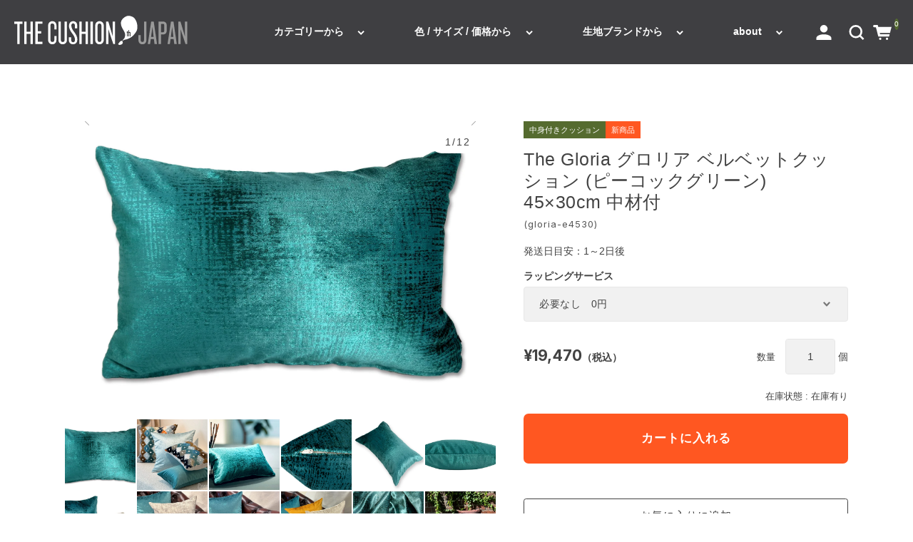

--- FILE ---
content_type: text/html; charset=UTF-8
request_url: https://www.the-cushion.com/item/gloria-e4530.html
body_size: 31658
content:
<!DOCTYPE html>
<html dir="ltr" lang="ja" prefix="og: https://ogp.me/ns#">

<head>
	<meta charset="UTF-8" />
	<meta name="viewport" content="width=device-width, user-scalable=no">
	<meta name="format-detection" content="telephone=no"/>
	<title>Gloria ピーコックグリーン ベルベット 横長 クッション 45×30cm 中材付 – ザ クッション！ ジャパン</title>
	<style>img:is([sizes="auto" i], [sizes^="auto," i]) { contain-intrinsic-size: 3000px 1500px }</style>
	
		<!-- All in One SEO 4.9.3 - aioseo.com -->
	<meta name="description" content="眩いエメラルドカラーのリッチな煌めきが上品なベルベットのクッション中材付 45cm×30cm。 光が当たると煌めくリッチなルックを楽しめるしなやかな素材の上質ベルベットな横長中材付クッションです。 ベルベットの表面はマットと艶の部分が交差しており、とても上品かつモダンな印象。" />
	<meta name="robots" content="max-snippet:-1, max-image-preview:large, max-video-preview:-1" />
	<meta name="author" content="THE CUSHION! JAPAN"/>
	<meta name="google-site-verification" content="XeqT2Kqd9jnVOPKNlsXC7lsS43qOFmb75cc6FiyUhBE" />
	<meta name="msvalidate.01" content="B1C569B5AC7B76070AC46B52DB1D465C" />
	<meta name="p:domain_verify" content="dce9911e41695cd00a23324bb0028c1f" />
	<meta name="keywords" content="gilda-charcoal45,gilda-charcoal4530,gilda-dune45,gilda-dune4530,gilda-goldbrown45,gilda-goldbrown4530,gilda-night45,gilda-night4530,gilda-pearl45,gilda-pearl4530,gilda-silver45,gilda-silver4530,gloria-cream45,gloria-cream4530,gloria-e40,gloria-e45,gloria-e4530,gloria-poppyred45,gloria-poppyred4530,gloria-sunflower45,gloria-sunflower4530,gloria-wine45,gloria-wine4530,gloria45,gloria5030,10,001円〜20,000円から選ぶ,fr-one（エフアール ワン）,グリーン,シンプルモダンなクッション,スタッフおすすめ商品,ブランド生地使用,ブルー,リゾートなクッション,中身付きクッション,全商品,再入荷商品,商品ジャンル,新商品,横長・その他のサイズ" />
	<link rel="canonical" href="https://www.the-cushion.com/item/gloria-e4530.html" />
	<meta name="generator" content="All in One SEO (AIOSEO) 4.9.3" />
		<meta property="og:locale" content="ja_JP" />
		<meta property="og:site_name" content="クッション専門店 ザ クッション！ ジャパン – クッション専門店。設計・デザイナーやインテリアコーディネーターなどインテリアのプロが利用するおしゃれなクッション通販。高級有名ブランドのクッションも。テレビや雑誌で紹介された広尾・麻布十番の人気店。映画やテレビドラマの美術協力も多数。店舗・施設・ホテルへ多数納品。コントラクトではオーダーメイドも。" />
		<meta property="og:type" content="article" />
		<meta property="og:title" content="Gloria ピーコックグリーン ベルベット 横長 クッション 45×30cm 中材付 – ザ クッション！ ジャパン" />
		<meta property="og:description" content="眩いエメラルドカラーのリッチな煌めきが上品なベルベットのクッション中材付 45cm×30cm。 光が当たると煌めくリッチなルックを楽しめるしなやかな素材の上質ベルベットな横長中材付クッションです。 ベルベットの表面はマットと艶の部分が交差しており、とても上品かつモダンな印象。" />
		<meta property="og:url" content="https://www.the-cushion.com/item/gloria-e4530.html" />
		<meta property="fb:app_id" content="615350595299856" />
		<meta property="og:image" content="https://www.the-cushion.com/wp-content/uploads/2023/05/ogp_thecushion-2-scaled.webp" />
		<meta property="og:image:secure_url" content="https://www.the-cushion.com/wp-content/uploads/2023/05/ogp_thecushion-2-scaled.webp" />
		<meta property="article:published_time" content="2024-12-30T07:12:30+00:00" />
		<meta property="article:modified_time" content="2025-11-07T03:16:23+00:00" />
		<meta property="article:publisher" content="https://www.facebook.com/THECUSHIONJAPAN/" />
		<meta name="twitter:card" content="summary_large_image" />
		<meta name="twitter:site" content="@THE__CUSHION" />
		<meta name="twitter:title" content="Gloria ピーコックグリーン ベルベット 横長 クッション 45×30cm 中材付 – ザ クッション！ ジャパン" />
		<meta name="twitter:description" content="眩いエメラルドカラーのリッチな煌めきが上品なベルベットのクッション中材付 45cm×30cm。 光が当たると煌めくリッチなルックを楽しめるしなやかな素材の上質ベルベットな横長中材付クッションです。 ベルベットの表面はマットと艶の部分が交差しており、とても上品かつモダンな印象。" />
		<meta name="twitter:creator" content="@THE__CUSHION" />
		<meta name="twitter:image" content="https://www.the-cushion.com/wp-content/uploads/2018/04/ogp_thecushion.jpg" />
		<script type="application/ld+json" class="aioseo-schema">
			{"@context":"https:\/\/schema.org","@graph":[{"@type":"Article","@id":"https:\/\/www.the-cushion.com\/item\/gloria-e4530.html#article","name":"Gloria \u30d4\u30fc\u30b3\u30c3\u30af\u30b0\u30ea\u30fc\u30f3 \u30d9\u30eb\u30d9\u30c3\u30c8 \u6a2a\u9577 \u30af\u30c3\u30b7\u30e7\u30f3 45\u00d730cm \u4e2d\u6750\u4ed8 \u2013 \u30b6 \u30af\u30c3\u30b7\u30e7\u30f3\uff01 \u30b8\u30e3\u30d1\u30f3","headline":"Gloria \u30d4\u30fc\u30b3\u30c3\u30af\u30b0\u30ea\u30fc\u30f3 \u30d9\u30eb\u30d9\u30c3\u30c8 \u6a2a\u9577 \u30af\u30c3\u30b7\u30e7\u30f3 45\u00d730cm \u4e2d\u6750\u4ed8","author":{"@id":"https:\/\/www.the-cushion.com\/author\/t-cushion37#author"},"publisher":{"@id":"https:\/\/www.the-cushion.com\/#organization"},"image":{"@type":"ImageObject","url":"https:\/\/www.the-cushion.com\/wp-content\/uploads\/2025\/07\/logo1500.png","@id":"https:\/\/www.the-cushion.com\/#articleImage","width":1500,"height":1500,"caption":"\u30b6 \u30af\u30c3\u30b7\u30e7\u30f3\uff01 \u30b8\u30e3\u30d1\u30f3"},"datePublished":"2024-12-30T16:12:30+09:00","dateModified":"2025-11-07T12:16:23+09:00","inLanguage":"ja","mainEntityOfPage":{"@id":"https:\/\/www.the-cushion.com\/item\/gloria-e4530.html#webpage"},"isPartOf":{"@id":"https:\/\/www.the-cushion.com\/item\/gloria-e4530.html#webpage"},"articleSection":"10,001\u5186\u301c20,000\u5186\u304b\u3089\u9078\u3076, FR-One\uff08\u30a8\u30d5\u30a2\u30fc\u30eb \u30ef\u30f3\uff09, \u30b0\u30ea\u30fc\u30f3, \u30b7\u30f3\u30d7\u30eb\u30e2\u30c0\u30f3\u306a\u30af\u30c3\u30b7\u30e7\u30f3, \u30b9\u30bf\u30c3\u30d5\u304a\u3059\u3059\u3081\u5546\u54c1, \u30d6\u30e9\u30f3\u30c9\u751f\u5730\u4f7f\u7528, \u30d6\u30eb\u30fc, \u30ea\u30be\u30fc\u30c8\u306a\u30af\u30c3\u30b7\u30e7\u30f3, \u4e2d\u8eab\u4ed8\u304d\u30af\u30c3\u30b7\u30e7\u30f3, \u5168\u5546\u54c1, \u518d\u5165\u8377\u5546\u54c1, \u5546\u54c1\u30b8\u30e3\u30f3\u30eb, \u65b0\u5546\u54c1, \u6a2a\u9577\u30fb\u305d\u306e\u4ed6\u306e\u30b5\u30a4\u30ba, gilda-charcoal45, gilda-charcoal4530, gilda-dune45, gilda-dune4530, gilda-goldbrown45, gilda-goldbrown4530, gilda-night45, gilda-night4530, gilda-pearl45, gilda-pearl4530, gilda-silver45, gilda-silver4530, gloria-cream45, gloria-cream4530, gloria-e40, gloria-e45, gloria-e4530, gloria-poppyred45, gloria-poppyred4530, gloria-sunflower45, gloria-sunflower4530, gloria-wine45, gloria-wine4530, gloria45, gloria5030, \u30d9\u30eb\u30d9\u30c3\u30c8, \u30db\u30c6\u30eb\u30e9\u30a4\u30af, \u6a2a\u9577\u30af\u30c3\u30b7\u30e7\u30f3, \u9ad8\u7d1a\u611f"},{"@type":"BreadcrumbList","@id":"https:\/\/www.the-cushion.com\/item\/gloria-e4530.html#breadcrumblist","itemListElement":[{"@type":"ListItem","@id":"https:\/\/www.the-cushion.com#listItem","position":1,"name":"Home","item":"https:\/\/www.the-cushion.com","nextItem":{"@type":"ListItem","@id":"https:\/\/www.the-cushion.com\/item#listItem","name":"\u5168\u5546\u54c1"}},{"@type":"ListItem","@id":"https:\/\/www.the-cushion.com\/item#listItem","position":2,"name":"\u5168\u5546\u54c1","item":"https:\/\/www.the-cushion.com\/item","nextItem":{"@type":"ListItem","@id":"https:\/\/www.the-cushion.com\/item\/itemgenre#listItem","name":"\u5546\u54c1\u30b8\u30e3\u30f3\u30eb"},"previousItem":{"@type":"ListItem","@id":"https:\/\/www.the-cushion.com#listItem","name":"Home"}},{"@type":"ListItem","@id":"https:\/\/www.the-cushion.com\/item\/itemgenre#listItem","position":3,"name":"\u5546\u54c1\u30b8\u30e3\u30f3\u30eb","item":"https:\/\/www.the-cushion.com\/item\/itemgenre","nextItem":{"@type":"ListItem","@id":"https:\/\/www.the-cushion.com\/item\/itemgenre\/fabric-brand#listItem","name":"\u30d6\u30e9\u30f3\u30c9\u751f\u5730\u4f7f\u7528"},"previousItem":{"@type":"ListItem","@id":"https:\/\/www.the-cushion.com\/item#listItem","name":"\u5168\u5546\u54c1"}},{"@type":"ListItem","@id":"https:\/\/www.the-cushion.com\/item\/itemgenre\/fabric-brand#listItem","position":4,"name":"\u30d6\u30e9\u30f3\u30c9\u751f\u5730\u4f7f\u7528","item":"https:\/\/www.the-cushion.com\/item\/itemgenre\/fabric-brand","nextItem":{"@type":"ListItem","@id":"https:\/\/www.the-cushion.com\/item\/itemgenre\/fabric-brand\/fr-one#listItem","name":"FR-One\uff08\u30a8\u30d5\u30a2\u30fc\u30eb \u30ef\u30f3\uff09"},"previousItem":{"@type":"ListItem","@id":"https:\/\/www.the-cushion.com\/item\/itemgenre#listItem","name":"\u5546\u54c1\u30b8\u30e3\u30f3\u30eb"}},{"@type":"ListItem","@id":"https:\/\/www.the-cushion.com\/item\/itemgenre\/fabric-brand\/fr-one#listItem","position":5,"name":"FR-One\uff08\u30a8\u30d5\u30a2\u30fc\u30eb \u30ef\u30f3\uff09","item":"https:\/\/www.the-cushion.com\/item\/itemgenre\/fabric-brand\/fr-one","nextItem":{"@type":"ListItem","@id":"https:\/\/www.the-cushion.com\/item\/gloria-e4530.html#listItem","name":"Gloria \u30d4\u30fc\u30b3\u30c3\u30af\u30b0\u30ea\u30fc\u30f3 \u30d9\u30eb\u30d9\u30c3\u30c8 \u6a2a\u9577 \u30af\u30c3\u30b7\u30e7\u30f3 45\u00d730cm \u4e2d\u6750\u4ed8"},"previousItem":{"@type":"ListItem","@id":"https:\/\/www.the-cushion.com\/item\/itemgenre\/fabric-brand#listItem","name":"\u30d6\u30e9\u30f3\u30c9\u751f\u5730\u4f7f\u7528"}},{"@type":"ListItem","@id":"https:\/\/www.the-cushion.com\/item\/gloria-e4530.html#listItem","position":6,"name":"Gloria \u30d4\u30fc\u30b3\u30c3\u30af\u30b0\u30ea\u30fc\u30f3 \u30d9\u30eb\u30d9\u30c3\u30c8 \u6a2a\u9577 \u30af\u30c3\u30b7\u30e7\u30f3 45\u00d730cm \u4e2d\u6750\u4ed8","previousItem":{"@type":"ListItem","@id":"https:\/\/www.the-cushion.com\/item\/itemgenre\/fabric-brand\/fr-one#listItem","name":"FR-One\uff08\u30a8\u30d5\u30a2\u30fc\u30eb \u30ef\u30f3\uff09"}}]},{"@type":"Organization","@id":"https:\/\/www.the-cushion.com\/#organization","name":"\u682a\u5f0f\u4f1a\u793e\u30cf\u30a6\u30b9\u30aa\u30d6\u30b8\u30e3\u30d1\u30f3","description":"\u30af\u30c3\u30b7\u30e7\u30f3\u5c02\u9580\u5e97\u3002\u8a2d\u8a08\u30fb\u30c7\u30b6\u30a4\u30ca\u30fc\u3084\u30a4\u30f3\u30c6\u30ea\u30a2\u30b3\u30fc\u30c7\u30a3\u30cd\u30fc\u30bf\u30fc\u306a\u3069\u30a4\u30f3\u30c6\u30ea\u30a2\u306e\u30d7\u30ed\u304c\u5229\u7528\u3059\u308b\u304a\u3057\u3083\u308c\u306a\u30af\u30c3\u30b7\u30e7\u30f3\u901a\u8ca9\u3002\u9ad8\u7d1a\u6709\u540d\u30d6\u30e9\u30f3\u30c9\u306e\u30af\u30c3\u30b7\u30e7\u30f3\u3082\u3002\u30c6\u30ec\u30d3\u3084\u96d1\u8a8c\u3067\u7d39\u4ecb\u3055\u308c\u305f\u5e83\u5c3e\u30fb\u9ebb\u5e03\u5341\u756a\u306e\u4eba\u6c17\u5e97\u3002\u6620\u753b\u3084\u30c6\u30ec\u30d3\u30c9\u30e9\u30de\u306e\u7f8e\u8853\u5354\u529b\u3082\u591a\u6570\u3002\u5e97\u8217\u30fb\u65bd\u8a2d\u30fb\u30db\u30c6\u30eb\u3078\u591a\u6570\u7d0d\u54c1\u3002\u30b3\u30f3\u30c8\u30e9\u30af\u30c8\u3067\u306f\u30aa\u30fc\u30c0\u30fc\u30e1\u30a4\u30c9\u3082\u3002","url":"https:\/\/www.the-cushion.com\/","telephone":"+81367217721","foundingDate":"2013-12-25","logo":{"@type":"ImageObject","url":"https:\/\/www.the-cushion.com\/wp-content\/uploads\/2025\/07\/logo1500.png","@id":"https:\/\/www.the-cushion.com\/item\/gloria-e4530.html\/#organizationLogo","width":1500,"height":1500,"caption":"\u30b6 \u30af\u30c3\u30b7\u30e7\u30f3\uff01 \u30b8\u30e3\u30d1\u30f3"},"image":{"@id":"https:\/\/www.the-cushion.com\/item\/gloria-e4530.html\/#organizationLogo"},"sameAs":["https:\/\/www.facebook.com\/THECUSHIONJAPAN\/","https:\/\/twitter.com\/THE__CUSHION","https:\/\/www.instagram.com\/the_cushion\/","https:\/\/www.pinterest.jp\/0gkihqpvo4s6n7n\/"]},{"@type":"Person","@id":"https:\/\/www.the-cushion.com\/author\/t-cushion37#author","url":"https:\/\/www.the-cushion.com\/author\/t-cushion37","name":"THE CUSHION! JAPAN","sameAs":["@THE__CUSHION"]},{"@type":"WebPage","@id":"https:\/\/www.the-cushion.com\/item\/gloria-e4530.html#webpage","url":"https:\/\/www.the-cushion.com\/item\/gloria-e4530.html","name":"Gloria \u30d4\u30fc\u30b3\u30c3\u30af\u30b0\u30ea\u30fc\u30f3 \u30d9\u30eb\u30d9\u30c3\u30c8 \u6a2a\u9577 \u30af\u30c3\u30b7\u30e7\u30f3 45\u00d730cm \u4e2d\u6750\u4ed8 \u2013 \u30b6 \u30af\u30c3\u30b7\u30e7\u30f3\uff01 \u30b8\u30e3\u30d1\u30f3","description":"\u7729\u3044\u30a8\u30e1\u30e9\u30eb\u30c9\u30ab\u30e9\u30fc\u306e\u30ea\u30c3\u30c1\u306a\u714c\u3081\u304d\u304c\u4e0a\u54c1\u306a\u30d9\u30eb\u30d9\u30c3\u30c8\u306e\u30af\u30c3\u30b7\u30e7\u30f3\u4e2d\u6750\u4ed8 45cm\u00d730cm\u3002 \u5149\u304c\u5f53\u305f\u308b\u3068\u714c\u3081\u304f\u30ea\u30c3\u30c1\u306a\u30eb\u30c3\u30af\u3092\u697d\u3057\u3081\u308b\u3057\u306a\u3084\u304b\u306a\u7d20\u6750\u306e\u4e0a\u8cea\u30d9\u30eb\u30d9\u30c3\u30c8\u306a\u6a2a\u9577\u4e2d\u6750\u4ed8\u30af\u30c3\u30b7\u30e7\u30f3\u3067\u3059\u3002 \u30d9\u30eb\u30d9\u30c3\u30c8\u306e\u8868\u9762\u306f\u30de\u30c3\u30c8\u3068\u8276\u306e\u90e8\u5206\u304c\u4ea4\u5dee\u3057\u3066\u304a\u308a\u3001\u3068\u3066\u3082\u4e0a\u54c1\u304b\u3064\u30e2\u30c0\u30f3\u306a\u5370\u8c61\u3002","inLanguage":"ja","isPartOf":{"@id":"https:\/\/www.the-cushion.com\/#website"},"breadcrumb":{"@id":"https:\/\/www.the-cushion.com\/item\/gloria-e4530.html#breadcrumblist"},"author":{"@id":"https:\/\/www.the-cushion.com\/author\/t-cushion37#author"},"creator":{"@id":"https:\/\/www.the-cushion.com\/author\/t-cushion37#author"},"datePublished":"2024-12-30T16:12:30+09:00","dateModified":"2025-11-07T12:16:23+09:00"},{"@type":"WebSite","@id":"https:\/\/www.the-cushion.com\/#website","url":"https:\/\/www.the-cushion.com\/","name":"\u304a\u3057\u3083\u308c\u30af\u30c3\u30b7\u30e7\u30f3\u5c02\u9580\u5e97 \u30b6 \u30af\u30c3\u30b7\u30e7\u30f3\uff01 \u30b8\u30e3\u30d1\u30f3","alternateName":"\u30b6 \u30af\u30c3\u30b7\u30e7\u30f3\uff01 \u30b8\u30e3\u30d1\u30f3","description":"\u30af\u30c3\u30b7\u30e7\u30f3\u5c02\u9580\u5e97\u3002\u8a2d\u8a08\u30fb\u30c7\u30b6\u30a4\u30ca\u30fc\u3084\u30a4\u30f3\u30c6\u30ea\u30a2\u30b3\u30fc\u30c7\u30a3\u30cd\u30fc\u30bf\u30fc\u306a\u3069\u30a4\u30f3\u30c6\u30ea\u30a2\u306e\u30d7\u30ed\u304c\u5229\u7528\u3059\u308b\u304a\u3057\u3083\u308c\u306a\u30af\u30c3\u30b7\u30e7\u30f3\u901a\u8ca9\u3002\u9ad8\u7d1a\u6709\u540d\u30d6\u30e9\u30f3\u30c9\u306e\u30af\u30c3\u30b7\u30e7\u30f3\u3082\u3002\u30c6\u30ec\u30d3\u3084\u96d1\u8a8c\u3067\u7d39\u4ecb\u3055\u308c\u305f\u5e83\u5c3e\u30fb\u9ebb\u5e03\u5341\u756a\u306e\u4eba\u6c17\u5e97\u3002\u6620\u753b\u3084\u30c6\u30ec\u30d3\u30c9\u30e9\u30de\u306e\u7f8e\u8853\u5354\u529b\u3082\u591a\u6570\u3002\u5e97\u8217\u30fb\u65bd\u8a2d\u30fb\u30db\u30c6\u30eb\u3078\u591a\u6570\u7d0d\u54c1\u3002\u30b3\u30f3\u30c8\u30e9\u30af\u30c8\u3067\u306f\u30aa\u30fc\u30c0\u30fc\u30e1\u30a4\u30c9\u3082\u3002","inLanguage":"ja","publisher":{"@id":"https:\/\/www.the-cushion.com\/#organization"}}]}
		</script>
		<!-- All in One SEO -->

<script type="text/javascript" id="wpp-js" src="https://www.the-cushion.com/wp-content/plugins/wordpress-popular-posts/assets/js/wpp.js?ver=7.3.6" data-sampling="0" data-sampling-rate="100" data-api-url="https://www.the-cushion.com/wp-json/wordpress-popular-posts" data-post-id="119031" data-token="77e7f13621" data-lang="0" data-debug="1"></script>
<link rel="alternate" type="application/rss+xml" title="クッション専門店 ザ クッション！ ジャパン &raquo; Gloria ピーコックグリーン ベルベット 横長 クッション 45×30cm 中材付 のコメントのフィード" href="https://www.the-cushion.com/item/gloria-e4530.html/feed" />
<script type="text/javascript">
/* <![CDATA[ */
window._wpemojiSettings = {"baseUrl":"https:\/\/s.w.org\/images\/core\/emoji\/16.0.1\/72x72\/","ext":".png","svgUrl":"https:\/\/s.w.org\/images\/core\/emoji\/16.0.1\/svg\/","svgExt":".svg","source":{"concatemoji":"https:\/\/www.the-cushion.com\/wp-includes\/js\/wp-emoji-release.min.js?ver=a52506813f5fdc1a127925f28dae83f9"}};
/*! This file is auto-generated */
!function(s,n){var o,i,e;function c(e){try{var t={supportTests:e,timestamp:(new Date).valueOf()};sessionStorage.setItem(o,JSON.stringify(t))}catch(e){}}function p(e,t,n){e.clearRect(0,0,e.canvas.width,e.canvas.height),e.fillText(t,0,0);var t=new Uint32Array(e.getImageData(0,0,e.canvas.width,e.canvas.height).data),a=(e.clearRect(0,0,e.canvas.width,e.canvas.height),e.fillText(n,0,0),new Uint32Array(e.getImageData(0,0,e.canvas.width,e.canvas.height).data));return t.every(function(e,t){return e===a[t]})}function u(e,t){e.clearRect(0,0,e.canvas.width,e.canvas.height),e.fillText(t,0,0);for(var n=e.getImageData(16,16,1,1),a=0;a<n.data.length;a++)if(0!==n.data[a])return!1;return!0}function f(e,t,n,a){switch(t){case"flag":return n(e,"\ud83c\udff3\ufe0f\u200d\u26a7\ufe0f","\ud83c\udff3\ufe0f\u200b\u26a7\ufe0f")?!1:!n(e,"\ud83c\udde8\ud83c\uddf6","\ud83c\udde8\u200b\ud83c\uddf6")&&!n(e,"\ud83c\udff4\udb40\udc67\udb40\udc62\udb40\udc65\udb40\udc6e\udb40\udc67\udb40\udc7f","\ud83c\udff4\u200b\udb40\udc67\u200b\udb40\udc62\u200b\udb40\udc65\u200b\udb40\udc6e\u200b\udb40\udc67\u200b\udb40\udc7f");case"emoji":return!a(e,"\ud83e\udedf")}return!1}function g(e,t,n,a){var r="undefined"!=typeof WorkerGlobalScope&&self instanceof WorkerGlobalScope?new OffscreenCanvas(300,150):s.createElement("canvas"),o=r.getContext("2d",{willReadFrequently:!0}),i=(o.textBaseline="top",o.font="600 32px Arial",{});return e.forEach(function(e){i[e]=t(o,e,n,a)}),i}function t(e){var t=s.createElement("script");t.src=e,t.defer=!0,s.head.appendChild(t)}"undefined"!=typeof Promise&&(o="wpEmojiSettingsSupports",i=["flag","emoji"],n.supports={everything:!0,everythingExceptFlag:!0},e=new Promise(function(e){s.addEventListener("DOMContentLoaded",e,{once:!0})}),new Promise(function(t){var n=function(){try{var e=JSON.parse(sessionStorage.getItem(o));if("object"==typeof e&&"number"==typeof e.timestamp&&(new Date).valueOf()<e.timestamp+604800&&"object"==typeof e.supportTests)return e.supportTests}catch(e){}return null}();if(!n){if("undefined"!=typeof Worker&&"undefined"!=typeof OffscreenCanvas&&"undefined"!=typeof URL&&URL.createObjectURL&&"undefined"!=typeof Blob)try{var e="postMessage("+g.toString()+"("+[JSON.stringify(i),f.toString(),p.toString(),u.toString()].join(",")+"));",a=new Blob([e],{type:"text/javascript"}),r=new Worker(URL.createObjectURL(a),{name:"wpTestEmojiSupports"});return void(r.onmessage=function(e){c(n=e.data),r.terminate(),t(n)})}catch(e){}c(n=g(i,f,p,u))}t(n)}).then(function(e){for(var t in e)n.supports[t]=e[t],n.supports.everything=n.supports.everything&&n.supports[t],"flag"!==t&&(n.supports.everythingExceptFlag=n.supports.everythingExceptFlag&&n.supports[t]);n.supports.everythingExceptFlag=n.supports.everythingExceptFlag&&!n.supports.flag,n.DOMReady=!1,n.readyCallback=function(){n.DOMReady=!0}}).then(function(){return e}).then(function(){var e;n.supports.everything||(n.readyCallback(),(e=n.source||{}).concatemoji?t(e.concatemoji):e.wpemoji&&e.twemoji&&(t(e.twemoji),t(e.wpemoji)))}))}((window,document),window._wpemojiSettings);
/* ]]> */
</script>
<link rel='stylesheet' id='wcex_olwidget_style-css' href='https://www.the-cushion.com/wp-content/plugins/wcex_order_list_widget/css/wcex_olwidget.css?ver=a52506813f5fdc1a127925f28dae83f9' type='text/css' media='all' />
<style id='wp-emoji-styles-inline-css' type='text/css'>

	img.wp-smiley, img.emoji {
		display: inline !important;
		border: none !important;
		box-shadow: none !important;
		height: 1em !important;
		width: 1em !important;
		margin: 0 0.07em !important;
		vertical-align: -0.1em !important;
		background: none !important;
		padding: 0 !important;
	}
</style>
<link rel='stylesheet' id='wp-block-library-css' href='https://www.the-cushion.com/wp-includes/css/dist/block-library/style.min.css?ver=a52506813f5fdc1a127925f28dae83f9' type='text/css' media='all' />
<style id='wp-block-library-inline-css' type='text/css'>
/* VK Color Palettes */
</style>
<style id='classic-theme-styles-inline-css' type='text/css'>
/*! This file is auto-generated */
.wp-block-button__link{color:#fff;background-color:#32373c;border-radius:9999px;box-shadow:none;text-decoration:none;padding:calc(.667em + 2px) calc(1.333em + 2px);font-size:1.125em}.wp-block-file__button{background:#32373c;color:#fff;text-decoration:none}
</style>
<link rel='stylesheet' id='aioseo/css/src/vue/standalone/blocks/table-of-contents/global.scss-css' href='https://www.the-cushion.com/wp-content/plugins/all-in-one-seo-pack/dist/Lite/assets/css/table-of-contents/global.e90f6d47.css?ver=4.9.3' type='text/css' media='all' />
<style id='search-meter-recent-searches-style-inline-css' type='text/css'>
.wp-block-search-meter-recent-searches>h2{margin-block-end:0;margin-block-start:0}.wp-block-search-meter-recent-searches>ul{list-style:none;padding-left:0}

</style>
<style id='search-meter-popular-searches-style-inline-css' type='text/css'>
.wp-block-search-meter-popular-searches>h2{margin-block-end:0;margin-block-start:0}.wp-block-search-meter-popular-searches>ul{list-style:none;padding-left:0}

</style>
<link rel='stylesheet' id='wp-components-css' href='https://www.the-cushion.com/wp-includes/css/dist/components/style.min.css?ver=a52506813f5fdc1a127925f28dae83f9' type='text/css' media='all' />
<link rel='stylesheet' id='wp-preferences-css' href='https://www.the-cushion.com/wp-includes/css/dist/preferences/style.min.css?ver=a52506813f5fdc1a127925f28dae83f9' type='text/css' media='all' />
<link rel='stylesheet' id='wp-block-editor-css' href='https://www.the-cushion.com/wp-includes/css/dist/block-editor/style.min.css?ver=a52506813f5fdc1a127925f28dae83f9' type='text/css' media='all' />
<link rel='stylesheet' id='popup-maker-block-library-style-css' href='https://www.the-cushion.com/wp-content/plugins/popup-maker/dist/packages/block-library-style.css?ver=dbea705cfafe089d65f1' type='text/css' media='all' />
<link rel='stylesheet' id='vk-components-style-css' href='https://www.the-cushion.com/wp-content/plugins/vk-blocks/vendor/vektor-inc/vk-component/src//assets/css/vk-components.css?ver=1.6.5' type='text/css' media='all' />
<style id='global-styles-inline-css' type='text/css'>
:root{--wp--preset--aspect-ratio--square: 1;--wp--preset--aspect-ratio--4-3: 4/3;--wp--preset--aspect-ratio--3-4: 3/4;--wp--preset--aspect-ratio--3-2: 3/2;--wp--preset--aspect-ratio--2-3: 2/3;--wp--preset--aspect-ratio--16-9: 16/9;--wp--preset--aspect-ratio--9-16: 9/16;--wp--preset--color--black: #000000;--wp--preset--color--cyan-bluish-gray: #abb8c3;--wp--preset--color--white: #ffffff;--wp--preset--color--pale-pink: #f78da7;--wp--preset--color--vivid-red: #cf2e2e;--wp--preset--color--luminous-vivid-orange: #ff6900;--wp--preset--color--luminous-vivid-amber: #fcb900;--wp--preset--color--light-green-cyan: #7bdcb5;--wp--preset--color--vivid-green-cyan: #00d084;--wp--preset--color--pale-cyan-blue: #8ed1fc;--wp--preset--color--vivid-cyan-blue: #0693e3;--wp--preset--color--vivid-purple: #9b51e0;--wp--preset--gradient--vivid-cyan-blue-to-vivid-purple: linear-gradient(135deg,rgba(6,147,227,1) 0%,rgb(155,81,224) 100%);--wp--preset--gradient--light-green-cyan-to-vivid-green-cyan: linear-gradient(135deg,rgb(122,220,180) 0%,rgb(0,208,130) 100%);--wp--preset--gradient--luminous-vivid-amber-to-luminous-vivid-orange: linear-gradient(135deg,rgba(252,185,0,1) 0%,rgba(255,105,0,1) 100%);--wp--preset--gradient--luminous-vivid-orange-to-vivid-red: linear-gradient(135deg,rgba(255,105,0,1) 0%,rgb(207,46,46) 100%);--wp--preset--gradient--very-light-gray-to-cyan-bluish-gray: linear-gradient(135deg,rgb(238,238,238) 0%,rgb(169,184,195) 100%);--wp--preset--gradient--cool-to-warm-spectrum: linear-gradient(135deg,rgb(74,234,220) 0%,rgb(151,120,209) 20%,rgb(207,42,186) 40%,rgb(238,44,130) 60%,rgb(251,105,98) 80%,rgb(254,248,76) 100%);--wp--preset--gradient--blush-light-purple: linear-gradient(135deg,rgb(255,206,236) 0%,rgb(152,150,240) 100%);--wp--preset--gradient--blush-bordeaux: linear-gradient(135deg,rgb(254,205,165) 0%,rgb(254,45,45) 50%,rgb(107,0,62) 100%);--wp--preset--gradient--luminous-dusk: linear-gradient(135deg,rgb(255,203,112) 0%,rgb(199,81,192) 50%,rgb(65,88,208) 100%);--wp--preset--gradient--pale-ocean: linear-gradient(135deg,rgb(255,245,203) 0%,rgb(182,227,212) 50%,rgb(51,167,181) 100%);--wp--preset--gradient--electric-grass: linear-gradient(135deg,rgb(202,248,128) 0%,rgb(113,206,126) 100%);--wp--preset--gradient--midnight: linear-gradient(135deg,rgb(2,3,129) 0%,rgb(40,116,252) 100%);--wp--preset--font-size--small: 13px;--wp--preset--font-size--medium: 20px;--wp--preset--font-size--large: 36px;--wp--preset--font-size--x-large: 42px;--wp--preset--spacing--20: 0.44rem;--wp--preset--spacing--30: 0.67rem;--wp--preset--spacing--40: 1rem;--wp--preset--spacing--50: 1.5rem;--wp--preset--spacing--60: 2.25rem;--wp--preset--spacing--70: 3.38rem;--wp--preset--spacing--80: 5.06rem;--wp--preset--shadow--natural: 6px 6px 9px rgba(0, 0, 0, 0.2);--wp--preset--shadow--deep: 12px 12px 50px rgba(0, 0, 0, 0.4);--wp--preset--shadow--sharp: 6px 6px 0px rgba(0, 0, 0, 0.2);--wp--preset--shadow--outlined: 6px 6px 0px -3px rgba(255, 255, 255, 1), 6px 6px rgba(0, 0, 0, 1);--wp--preset--shadow--crisp: 6px 6px 0px rgba(0, 0, 0, 1);}:where(.is-layout-flex){gap: 0.5em;}:where(.is-layout-grid){gap: 0.5em;}body .is-layout-flex{display: flex;}.is-layout-flex{flex-wrap: wrap;align-items: center;}.is-layout-flex > :is(*, div){margin: 0;}body .is-layout-grid{display: grid;}.is-layout-grid > :is(*, div){margin: 0;}:where(.wp-block-columns.is-layout-flex){gap: 2em;}:where(.wp-block-columns.is-layout-grid){gap: 2em;}:where(.wp-block-post-template.is-layout-flex){gap: 1.25em;}:where(.wp-block-post-template.is-layout-grid){gap: 1.25em;}.has-black-color{color: var(--wp--preset--color--black) !important;}.has-cyan-bluish-gray-color{color: var(--wp--preset--color--cyan-bluish-gray) !important;}.has-white-color{color: var(--wp--preset--color--white) !important;}.has-pale-pink-color{color: var(--wp--preset--color--pale-pink) !important;}.has-vivid-red-color{color: var(--wp--preset--color--vivid-red) !important;}.has-luminous-vivid-orange-color{color: var(--wp--preset--color--luminous-vivid-orange) !important;}.has-luminous-vivid-amber-color{color: var(--wp--preset--color--luminous-vivid-amber) !important;}.has-light-green-cyan-color{color: var(--wp--preset--color--light-green-cyan) !important;}.has-vivid-green-cyan-color{color: var(--wp--preset--color--vivid-green-cyan) !important;}.has-pale-cyan-blue-color{color: var(--wp--preset--color--pale-cyan-blue) !important;}.has-vivid-cyan-blue-color{color: var(--wp--preset--color--vivid-cyan-blue) !important;}.has-vivid-purple-color{color: var(--wp--preset--color--vivid-purple) !important;}.has-black-background-color{background-color: var(--wp--preset--color--black) !important;}.has-cyan-bluish-gray-background-color{background-color: var(--wp--preset--color--cyan-bluish-gray) !important;}.has-white-background-color{background-color: var(--wp--preset--color--white) !important;}.has-pale-pink-background-color{background-color: var(--wp--preset--color--pale-pink) !important;}.has-vivid-red-background-color{background-color: var(--wp--preset--color--vivid-red) !important;}.has-luminous-vivid-orange-background-color{background-color: var(--wp--preset--color--luminous-vivid-orange) !important;}.has-luminous-vivid-amber-background-color{background-color: var(--wp--preset--color--luminous-vivid-amber) !important;}.has-light-green-cyan-background-color{background-color: var(--wp--preset--color--light-green-cyan) !important;}.has-vivid-green-cyan-background-color{background-color: var(--wp--preset--color--vivid-green-cyan) !important;}.has-pale-cyan-blue-background-color{background-color: var(--wp--preset--color--pale-cyan-blue) !important;}.has-vivid-cyan-blue-background-color{background-color: var(--wp--preset--color--vivid-cyan-blue) !important;}.has-vivid-purple-background-color{background-color: var(--wp--preset--color--vivid-purple) !important;}.has-black-border-color{border-color: var(--wp--preset--color--black) !important;}.has-cyan-bluish-gray-border-color{border-color: var(--wp--preset--color--cyan-bluish-gray) !important;}.has-white-border-color{border-color: var(--wp--preset--color--white) !important;}.has-pale-pink-border-color{border-color: var(--wp--preset--color--pale-pink) !important;}.has-vivid-red-border-color{border-color: var(--wp--preset--color--vivid-red) !important;}.has-luminous-vivid-orange-border-color{border-color: var(--wp--preset--color--luminous-vivid-orange) !important;}.has-luminous-vivid-amber-border-color{border-color: var(--wp--preset--color--luminous-vivid-amber) !important;}.has-light-green-cyan-border-color{border-color: var(--wp--preset--color--light-green-cyan) !important;}.has-vivid-green-cyan-border-color{border-color: var(--wp--preset--color--vivid-green-cyan) !important;}.has-pale-cyan-blue-border-color{border-color: var(--wp--preset--color--pale-cyan-blue) !important;}.has-vivid-cyan-blue-border-color{border-color: var(--wp--preset--color--vivid-cyan-blue) !important;}.has-vivid-purple-border-color{border-color: var(--wp--preset--color--vivid-purple) !important;}.has-vivid-cyan-blue-to-vivid-purple-gradient-background{background: var(--wp--preset--gradient--vivid-cyan-blue-to-vivid-purple) !important;}.has-light-green-cyan-to-vivid-green-cyan-gradient-background{background: var(--wp--preset--gradient--light-green-cyan-to-vivid-green-cyan) !important;}.has-luminous-vivid-amber-to-luminous-vivid-orange-gradient-background{background: var(--wp--preset--gradient--luminous-vivid-amber-to-luminous-vivid-orange) !important;}.has-luminous-vivid-orange-to-vivid-red-gradient-background{background: var(--wp--preset--gradient--luminous-vivid-orange-to-vivid-red) !important;}.has-very-light-gray-to-cyan-bluish-gray-gradient-background{background: var(--wp--preset--gradient--very-light-gray-to-cyan-bluish-gray) !important;}.has-cool-to-warm-spectrum-gradient-background{background: var(--wp--preset--gradient--cool-to-warm-spectrum) !important;}.has-blush-light-purple-gradient-background{background: var(--wp--preset--gradient--blush-light-purple) !important;}.has-blush-bordeaux-gradient-background{background: var(--wp--preset--gradient--blush-bordeaux) !important;}.has-luminous-dusk-gradient-background{background: var(--wp--preset--gradient--luminous-dusk) !important;}.has-pale-ocean-gradient-background{background: var(--wp--preset--gradient--pale-ocean) !important;}.has-electric-grass-gradient-background{background: var(--wp--preset--gradient--electric-grass) !important;}.has-midnight-gradient-background{background: var(--wp--preset--gradient--midnight) !important;}.has-small-font-size{font-size: var(--wp--preset--font-size--small) !important;}.has-medium-font-size{font-size: var(--wp--preset--font-size--medium) !important;}.has-large-font-size{font-size: var(--wp--preset--font-size--large) !important;}.has-x-large-font-size{font-size: var(--wp--preset--font-size--x-large) !important;}
:where(.wp-block-post-template.is-layout-flex){gap: 1.25em;}:where(.wp-block-post-template.is-layout-grid){gap: 1.25em;}
:where(.wp-block-columns.is-layout-flex){gap: 2em;}:where(.wp-block-columns.is-layout-grid){gap: 2em;}
:root :where(.wp-block-pullquote){font-size: 1.5em;line-height: 1.6;}
</style>
<link rel='stylesheet' id='contact-form-7-css' href='https://www.the-cushion.com/wp-content/plugins/contact-form-7/includes/css/styles.css?ver=6.1.4' type='text/css' media='all' />
<link rel='stylesheet' id='cf7msm_styles-css' href='https://www.the-cushion.com/wp-content/plugins/contact-form-7-multi-step-module/resources/cf7msm.css?ver=4.5' type='text/css' media='all' />
<link rel='stylesheet' id='flexible-table-block-css' href='https://www.the-cushion.com/wp-content/plugins/flexible-table-block/build/style-index.css?ver=1762807022' type='text/css' media='all' />
<style id='flexible-table-block-inline-css' type='text/css'>
.wp-block-flexible-table-block-table.wp-block-flexible-table-block-table>table{width:100%;max-width:100%;border-collapse:separate;}.wp-block-flexible-table-block-table.wp-block-flexible-table-block-table.is-style-stripes tbody tr:nth-child(odd) th{background-color:#f0f0f1;}.wp-block-flexible-table-block-table.wp-block-flexible-table-block-table.is-style-stripes tbody tr:nth-child(odd) td{background-color:#f0f0f1;}.wp-block-flexible-table-block-table.wp-block-flexible-table-block-table.is-style-stripes tbody tr:nth-child(even) th{background-color:#ffffff;}.wp-block-flexible-table-block-table.wp-block-flexible-table-block-table.is-style-stripes tbody tr:nth-child(even) td{background-color:#ffffff;}.wp-block-flexible-table-block-table.wp-block-flexible-table-block-table>table tr th,.wp-block-flexible-table-block-table.wp-block-flexible-table-block-table>table tr td{padding:20px;border-width:1px;border-style:solid;border-color:#000000;text-align:left;vertical-align:middle;}.wp-block-flexible-table-block-table.wp-block-flexible-table-block-table>table tr th{background-color:#f0f0f1;}.wp-block-flexible-table-block-table.wp-block-flexible-table-block-table>table tr td{background-color:#ffffff;}@media screen and (min-width:769px){.wp-block-flexible-table-block-table.is-scroll-on-pc{overflow-x:scroll;}.wp-block-flexible-table-block-table.is-scroll-on-pc table{max-width:none;align-self:self-start;}}@media screen and (max-width:768px){.wp-block-flexible-table-block-table.is-scroll-on-mobile{overflow-x:scroll;}.wp-block-flexible-table-block-table.is-scroll-on-mobile table{max-width:none;align-self:self-start;}.wp-block-flexible-table-block-table table.is-stacked-on-mobile th,.wp-block-flexible-table-block-table table.is-stacked-on-mobile td{width:100%!important;display:block;}}
</style>
<link rel='stylesheet' id='foobox-free-min-css' href='https://www.the-cushion.com/wp-content/plugins/foobox-image-lightbox/free/css/foobox.free.min.css?ver=2.7.41' type='text/css' media='all' />
<link rel='stylesheet' id='wp-faq-public-style-css' href='https://www.the-cushion.com/wp-content/plugins/sp-faq/assets/css/wp-faq-public.css?ver=3.9.4' type='text/css' media='all' />
<link rel='stylesheet' id='vk-swiper-style-css' href='https://www.the-cushion.com/wp-content/plugins/vk-blocks/vendor/vektor-inc/vk-swiper/src/assets/css/swiper-bundle.min.css?ver=11.0.2' type='text/css' media='all' />
<link rel='stylesheet' id='vkblocks-bootstrap-css' href='https://www.the-cushion.com/wp-content/plugins/vk-blocks/build/bootstrap_vk_using.css?ver=4.3.1' type='text/css' media='all' />
<link rel='stylesheet' id='wcex-favorite-style-css' href='https://www.the-cushion.com/wp-content/themes/welcart_simple-plus/assets/css/favorite.css?ver=1.0.8.2503181' type='text/css' media='all' />
<link rel='stylesheet' id='wordpress-popular-posts-css-css' href='https://www.the-cushion.com/wp-content/plugins/wordpress-popular-posts/assets/css/wpp.css?ver=7.3.6' type='text/css' media='all' />
<link rel='stylesheet' id='usces_default_css-css' href='https://www.the-cushion.com/wp-content/plugins/usc-e-shop/css/usces_default.css?ver=2.11.27.2601211' type='text/css' media='all' />
<link rel='stylesheet' id='parent-style-css' href='https://www.the-cushion.com/wp-content/themes/welcart_simple-plus/style.css?ver=1' type='text/css' media='all' />
<link rel='stylesheet' id='welcart_simpleplus_css-css' href='https://www.the-cushion.com/wp-content/themes/welcart_simple-plus/css/theme_style.min.css?ver=a52506813f5fdc1a127925f28dae83f9' type='text/css' media='all' />
<link rel='stylesheet' id='child-style-css' href='https://www.the-cushion.com/wp-content/themes/the_cushion/style.css?ver=1754381110' type='text/css' media='all' />
<link rel='stylesheet' id='add-common-style-css' href='https://www.the-cushion.com/wp-content/themes/the_cushion/assets/css/add-common.min.css?ver=1699852569' type='text/css' media='all' />
<link rel='stylesheet' id='add-item-single-style-css' href='https://www.the-cushion.com/wp-content/themes/the_cushion/assets/css/add-item-single.min.css?ver=1732113815' type='text/css' media='all' />
<link rel='stylesheet' id='vk-blocks-build-css-css' href='https://www.the-cushion.com/wp-content/plugins/vk-blocks/build/block-build.css?ver=1.115.2.1' type='text/css' media='all' />
<style id='vk-blocks-build-css-inline-css' type='text/css'>
:root { --vk-size-text: 16px; /* --vk-color-primary is deprecated. */ --vk-color-primary:#337ab7; }

	:root {
		--vk_image-mask-circle: url(https://www.the-cushion.com/wp-content/plugins/vk-blocks/inc/vk-blocks/images/circle.svg);
		--vk_image-mask-wave01: url(https://www.the-cushion.com/wp-content/plugins/vk-blocks/inc/vk-blocks/images/wave01.svg);
		--vk_image-mask-wave02: url(https://www.the-cushion.com/wp-content/plugins/vk-blocks/inc/vk-blocks/images/wave02.svg);
		--vk_image-mask-wave03: url(https://www.the-cushion.com/wp-content/plugins/vk-blocks/inc/vk-blocks/images/wave03.svg);
		--vk_image-mask-wave04: url(https://www.the-cushion.com/wp-content/plugins/vk-blocks/inc/vk-blocks/images/wave04.svg);
	}
	

	:root {

		--vk-balloon-border-width:1px;

		--vk-balloon-speech-offset:-12px;
	}
	

	:root {
		--vk_flow-arrow: url(https://www.the-cushion.com/wp-content/plugins/vk-blocks/inc/vk-blocks/images/arrow_bottom.svg);
	}
	
</style>
<link rel='stylesheet' id='vk-font-awesome-css' href='https://www.the-cushion.com/wp-content/plugins/vk-blocks/vendor/vektor-inc/font-awesome-versions/src/font-awesome/css/all.min.css?ver=7.1.0' type='text/css' media='all' />
<link rel='stylesheet' id='theme_cart_css-css' href='https://www.the-cushion.com/wp-content/themes/the_cushion/usces_cart.css?ver=2.11.27.2601211' type='text/css' media='all' />
<link rel='stylesheet' id='welcart_simpleplus_font_inter-css' href='//fonts.googleapis.com/css2?family=Inter%3Awght%40400%3B700&#038;display=swap&#038;ver=a52506813f5fdc1a127925f28dae83f9' type='text/css' media='all' />
<script type="text/javascript" src="https://www.the-cushion.com/wp-includes/js/jquery/jquery.min.js?ver=3.7.1" id="jquery-core-js"></script>
<script type="text/javascript" src="https://www.the-cushion.com/wp-includes/js/jquery/jquery-migrate.min.js?ver=3.4.1" id="jquery-migrate-js"></script>
<script type="text/javascript" id="foobox-free-min-js-before">
/* <![CDATA[ */
/* Run FooBox FREE (v2.7.41) */
var FOOBOX = window.FOOBOX = {
	ready: true,
	disableOthers: false,
	o: {wordpress: { enabled: true }, countMessage:'image %index of %total', captions: { dataTitle: ["captionTitle","title"], dataDesc: ["captionDesc","description"] }, rel: '', excludes:'.fbx-link,.nofoobox,.nolightbox,a[href*="pinterest.com/pin/create/button/"]', affiliate : { enabled: false }},
	selectors: [
		".foogallery-container.foogallery-lightbox-foobox", ".foogallery-container.foogallery-lightbox-foobox-free", ".gallery", ".wp-block-gallery", ".wp-caption", ".wp-block-image", "a:has(img[class*=wp-image-])", ".foobox"
	],
	pre: function( $ ){
		// Custom JavaScript (Pre)
		
	},
	post: function( $ ){
		// Custom JavaScript (Post)
		
		// Custom Captions Code
		
	},
	custom: function( $ ){
		// Custom Extra JS
		
	}
};
/* ]]> */
</script>
<script type="text/javascript" src="https://www.the-cushion.com/wp-content/plugins/foobox-image-lightbox/free/js/foobox.free.min.js?ver=2.7.41" id="foobox-free-min-js"></script>
<link rel="https://api.w.org/" href="https://www.the-cushion.com/wp-json/" /><link rel="alternate" title="JSON" type="application/json" href="https://www.the-cushion.com/wp-json/wp/v2/posts/119031" /><link rel="EditURI" type="application/rsd+xml" title="RSD" href="https://www.the-cushion.com/xmlrpc.php?rsd" />

<link rel='shortlink' href='https://www.the-cushion.com/?p=119031' />
<link rel="alternate" title="oEmbed (JSON)" type="application/json+oembed" href="https://www.the-cushion.com/wp-json/oembed/1.0/embed?url=https%3A%2F%2Fwww.the-cushion.com%2Fitem%2Fgloria-e4530.html" />
<link rel="alternate" title="oEmbed (XML)" type="text/xml+oembed" href="https://www.the-cushion.com/wp-json/oembed/1.0/embed?url=https%3A%2F%2Fwww.the-cushion.com%2Fitem%2Fgloria-e4530.html&#038;format=xml" />

<meta property="og:title" content="The Gloria グロリア ベルベットクッション (ピーコックグリーン) 45×30cm 中材付">
<meta property="og:type" content="product">
<meta property="og:description" content="Gloria ピーコックグリーン ベルベット 横長 クッション 45×30cm 中材付">
<meta property="og:url" content="https://www.the-cushion.com/item/gloria-e4530.html">
<meta property="og:image" content="https://www.the-cushion.com/wp-content/uploads/2024/04/gloria-e453001-150x99.jpg">
<meta property="og:site_name" content="クッション専門店 ザ クッション！ ジャパン">
<script type="application/ld+json">{"sku":119031,"name":"The Gloria \u30b0\u30ed\u30ea\u30a2 \u30d9\u30eb\u30d9\u30c3\u30c8\u30af\u30c3\u30b7\u30e7\u30f3 (\u30d4\u30fc\u30b3\u30c3\u30af\u30b0\u30ea\u30fc\u30f3) 45\u00d730cm \u4e2d\u6750\u4ed8","image":"https:\/\/www.the-cushion.com\/wp-content\/uploads\/2024\/04\/gloria-e453001.jpg","@context":"https:\/\/schema.org\/","@type":"Product","offers":{"price":19470,"priceCurrency":"JPY","priceSpecification":[],"@type":"Offer"},"size":{"@type":"SizeSpecification"}}</script>            <style id="wpp-loading-animation-styles">@-webkit-keyframes bgslide{from{background-position-x:0}to{background-position-x:-200%}}@keyframes bgslide{from{background-position-x:0}to{background-position-x:-200%}}.wpp-widget-block-placeholder,.wpp-shortcode-placeholder{margin:0 auto;width:60px;height:3px;background:#dd3737;background:linear-gradient(90deg,#dd3737 0%,#571313 10%,#dd3737 100%);background-size:200% auto;border-radius:3px;-webkit-animation:bgslide 1s infinite linear;animation:bgslide 1s infinite linear}</style>
            		<style type="text/css">
			.topics .grid {
				gap: calc( 0px/1.6 );
			}
			.new-items .grid {
				gap: calc( 14px/1.6 );
			}
			:root{
				--bs-gap : calc( 0px/1.6 );
				--grid-image-object-fit:contain;--grid-image-rounded-size:0%;--accent-color:#556b2f;--header-before-bg-color:#2b2b2e;--header-before-text-color:#ffffff;--header-after-bg-color:rgba(43,43,46,0.9);--header-after-text-color:#ffffff;--btn-bg-color:#009933;--cartbtn-bg-color:#ff5721;--btn-hover-bg-color:#4c4c4c;			}
			.topics .card-imag-top.grid-image { border-radius:0%; }.topics .card-imag-top.grid-image img { border-radius:0%; }.topics .card::before { border-radius:0%; }			@media screen and (min-width: 768px) {
				:root{
					--bs-gap:0px;				}
				.topics .grid { gap:0px; }.new-items .grid { gap:14px; }			}
		</style>
		<link rel="icon" href="https://www.the-cushion.com/wp-content/uploads/2025/07/cropped-logo1500-32x32.png" sizes="32x32" />
<link rel="icon" href="https://www.the-cushion.com/wp-content/uploads/2025/07/cropped-logo1500-192x192.png" sizes="192x192" />
<link rel="apple-touch-icon" href="https://www.the-cushion.com/wp-content/uploads/2025/07/cropped-logo1500-180x180.png" />
<meta name="msapplication-TileImage" content="https://www.the-cushion.com/wp-content/uploads/2025/07/cropped-logo1500-270x270.png" />
        <!-- BEGIN MerchantWidget Code -->
        <script id="merchantWidgetScript"
                src="https://www.gstatic.com/shopping/merchant/merchantwidget.js"
                defer></script>

        <script>
          (function () {
            const s = document.getElementById('merchantWidgetScript');
            if (!s) return;

            s.addEventListener('load', function () {
              if (window.merchantwidget && typeof window.merchantwidget.start === 'function') {
                window.merchantwidget.start({
                  position: 'LEFT_BOTTOM',
                  region: 'JP',
                  bottomMargin: 13,
                  mobileBottomMargin: 13
                });
              }
            });
          })();
        </script>
        <!-- END MerchantWidget Code -->
    		<style type="text/css" id="wp-custom-css">
			body, html {
	    font-family: helvetica, メイリオ, Meiryo, Hiragino Kaku Gothic Pro, ヒラギノ角ゴ Pro W3, Osaka, ＭＳ Ｐゴシック, MS P ゴシック, verdana, arial, sans-serif;
}		</style>
		
<!-- Google Tag Manager -->
<script>(function(w,d,s,l,i){w[l]=w[l]||[];w[l].push({'gtm.start':
new Date().getTime(),event:'gtm.js'});var f=d.getElementsByTagName(s)[0],
j=d.createElement(s),dl=l!='dataLayer'?'&l='+l:'';j.async=true;j.src=
'https://www.googletagmanager.com/gtm.js?id='+i+dl;f.parentNode.insertBefore(j,f);
})(window,document,'script','dataLayer','GTM-MWF8JLS');</script>
<!-- End Google Tag Manager -->
<script>
  var sptrk=function(){var o="https://sp-trk.com/",t="__spd",e=(new Date).getTime();window[t]||(window[t]={init:!1});var c=window[t];c.d||(c.d=[]);var s=c.d;function v(t){var i=document.createElement("script");i.async=!0,i.src=t,document.head.appendChild(i)}c.init||v(o+"u");var u=/^([a-z0-9]{8})-([a-z0-9]{2})$/;return function(){var t=arguments;if(s.push(t),"config"==t[0]&&!c.init&&!c.a){c.init=!0;var i=t[1],n=i.match(u),a=n[1],r=n[2];if(!a||!r)throw"invalid id: "+i;var d=Math.random().toString(36).substring(2,15);v(o+"t/"+a+"?"+("a="+e+"&o="+d))}}}();

  sptrk('config', 'ksiugx4r-01', {
    // optional parameters:
    // segment: '##segment##'
  });
</script>
<meta name="p:domain_verify" content="1f30117ab0b3523992c0570e993ea093"/>

</head>

<body class="wp-singular post-template-default single single-post postid-119031 single-format-standard wp-theme-welcart_simple-plus wp-child-theme-the_cushion metaslider-plugin fa_v7_css vk-blocks">
		<!-- WCEX_Google_Analytics_4 plugins -->
		<script>
			window.dataLayer = window.dataLayer || [];
			dataLayer.push({"event":"view_item","page":"\/wc_view_item","ecommerce":{"currency":"JPY","items":[{"item_id":"gloria-e4530","item_name":"The Gloria \u30b0\u30ed\u30ea\u30a2 \u30d9\u30eb\u30d9\u30c3\u30c8\u30af\u30c3\u30b7\u30e7\u30f3 (\u30d4\u30fc\u30b3\u30c3\u30af\u30b0\u30ea\u30fc\u30f3) 45\u00d730cm \u4e2d\u6750\u4ed8  gloria-e4530","currency":"JPY","discount":0,"item_category":"10,001\u5186\u301c20,000\u5186\u304b\u3089\u9078\u3076","item_variant":"gloria-e4530","price":19470}],"value":19470}})
		</script>
		<!-- Google Tag Manager (noscript) -->
<noscript><iframe src="https://www.googletagmanager.com/ns.html?id=GTM-MWF8JLS"
height="0" width="0" style="display:none;visibility:hidden"></iframe></noscript>
<!-- End Google Tag Manager (noscript) -->

			<header id="header" class="container-fluid scroll d-flex flex-column justify-content-center fixed-top every display-mobile-search" data-scroll-offset="0">
				<div class="row g-0 justify-content-between">
			<!-- ハンバーガーボタン -->
			<div class="col-auto d-block d-lg-none">
				
<button class="menu-toggler" type="button" data-bs-toggle="collapse" data-bs-target="#global-menu"
	aria-label="Toggle navigation" aria-expanded="false" aria-controls="global-menu">
	<span class="navbar-toggler-icon navbar-toggler-icon-open">
		<svg id="ico-menu" xmlns="http://www.w3.org/2000/svg" width="28" height="10" viewBox="0 0 28 10"><path d="M0,10V8H20v2ZM0,2V0H28V2Z" transform="translate(-0.001)" fill="#777" /></svg>
	</span>
</button>
			</div>
			<!-- ロゴ -->
			<div class="main-logo col order-lg-1 col-lg-auto text-center">
				<div class="navbar-brand m-0 p-0 align-middle set-before-pc-logo set-before-sp-logo">		<div class="d-none d-lg-block">
			<a href="https://www.the-cushion.com/" title="クッション専門店 ザ クッション！ ジャパン" rel="home">
															<img width="150px" height="50px" src="https://www.the-cushion.com/wp-content/uploads/2025/10/logo20251028-01-2.svg" class="logo scroll-before" alt="クッション専門店 ザ クッション！ ジャパン">
										<img width="150px" height="50px" src="https://www.the-cushion.com/wp-content/uploads/2025/10/logo20251028-01-2.svg" class="logo default" alt="クッション専門店 ザ クッション！ ジャパン">
							</a>
		</div>
		<div class="d-lg-none">
			<a href="https://www.the-cushion.com/" title="クッション専門店 ザ クッション！ ジャパン" rel="home">
															<img width="150px" height="50px" src="https://www.the-cushion.com/wp-content/uploads/2025/10/logo20251028-01-2.svg" class="logo scroll-before" alt="クッション専門店 ザ クッション！ ジャパン">
										<img width="150px" height="50px" src="https://www.the-cushion.com/wp-content/uploads/2025/10/logo20251028-01-2.svg" class="logo default" alt="クッション専門店 ザ クッション！ ジャパン">
							</a>
		</div>
	</div>			</div>

			<!-- メニュー -->
			
<div id="global-menu" class="global-menu d-lg-none collapse collapse-horizontal">
	<div class="menu-scroller">
		<div class="text-end">
			<button class="menu-toggler" type="button" data-bs-toggle="collapse" data-bs-target="#global-menu"
				aria-label="Global Menu" aria-controls="global-menu">
				<span class="navbar-toggler-icon navbar-toggler-icon-close"></span>
			</button>
		</div>

		<nav class="navbar navbar-expand-lg navbar-light bg-transparent">
			<div class="container-fluid">
				<div class="navbar-collapse">
					<ul class="navbar-nav flex-column">
													<li class="nav-item login">
								<ul class="user">
																												<li>
											<a class="nav-link active" href="https://www.the-cushion.com/usces-member">
												<span class="user-icon"><span></span></span>
												ログイン											</a>
										</li>
																										</ul>
							</li>
												<li class="nav-item search">
							<form role="search" method="get" action="https://www.the-cushion.com/" >
	<div class="s-box">
		<input type="text" value="" name="s" class="search-text form-control" aria-describedby="button-search" />
		<button class="btn btn-outline-secondary button-search" type="submit">
			<svg id="ico-search" xmlns="http://www.w3.org/2000/svg" width="16" height="16" viewBox="0 0 16 16"><path d="M16,14.591,12.679,11.27a6.89,6.89,0,0,0,1.409-4.226A7,7,0,0,0,7.044,0,7,7,0,0,0,0,7.044a7,7,0,0,0,7.044,7.044,6.89,6.89,0,0,0,4.226-1.409L14.591,16ZM2.013,7.044A4.983,4.983,0,0,1,7.044,2.013a4.983,4.983,0,0,1,5.031,5.031,4.983,4.983,0,0,1-5.031,5.031A4.983,4.983,0,0,1,2.013,7.044Z" fill="#777"/></svg>
		</button>
	</div>
</form>
						</li>
					</ul>
					<ul id="menu-header" class="navbar-nav me-auto mb-2 mb-md-0 "><li  id="menu-item-12545" class="menu-item menu-item-type-taxonomy menu-item-object-category current-post-ancestor current-menu-parent current-post-parent menu-item-has-children dropdown nav-item nav-item-12545"><a title="全商品一覧" href="https://www.the-cushion.com/item" class="nav-link active dropdown-toggle" data-bs-toggle="dropdown" aria-haspopup="true" aria-expanded="false">カテゴリーから</a>
<ul class="dropdown-menu  depth_0">
	<li  id="menu-item-86755" class="menu-item menu-item-type-custom menu-item-object-custom menu-item-has-children dropdown nav-item nav-item-86755 dropdown-menu dropdown-menu-end"><a href="#" class="dropdown-item  dropdown-toggle" data-bs-toggle="dropdown" aria-haspopup="true" aria-expanded="false">注目商品から探す</a>
	<ul class="dropdown-menu sub-menu  depth_1">
		<li  id="menu-item-95217" class="menu-item menu-item-type-taxonomy menu-item-object-category current-post-ancestor current-menu-parent current-post-parent nav-item nav-item-95217"><a title="全商品" href="https://www.the-cushion.com/item" class="dropdown-item active">全商品から探す</a></li>
		<li  id="menu-item-125087" class="menu-item menu-item-type-taxonomy menu-item-object-category nav-item nav-item-125087"><a href="https://www.the-cushion.com/item/itemgenre/coordinate-setitem" class="dropdown-item ">コーディネートセット商品</a></li>
		<li  id="menu-item-12145" class="salecolor menu-item menu-item-type-taxonomy menu-item-object-category nav-item nav-item-12145"><a title="プレミアムセール" href="https://www.the-cushion.com/item/itemgenre/sale" class="dropdown-item ">セール対象から探す</a></li>
		<li  id="menu-item-111730" class="menu-item menu-item-type-taxonomy menu-item-object-category nav-item nav-item-111730"><a title="売れ筋商品" href="https://www.the-cushion.com/item/itemgenre/hot-selling" class="dropdown-item ">売れ筋から探す</a></li>
		<li  id="menu-item-11443" class="menu-item menu-item-type-taxonomy menu-item-object-category current-post-ancestor current-menu-parent current-post-parent nav-item nav-item-11443"><a title="新商品" href="https://www.the-cushion.com/item/itemnew" class="dropdown-item active">新商品から探す</a></li>
		<li  id="menu-item-11442" class="menu-item menu-item-type-taxonomy menu-item-object-category current-post-ancestor current-menu-parent current-post-parent nav-item nav-item-11442"><a title="スタッフおすすめ商品" href="https://www.the-cushion.com/item/itemreco" class="dropdown-item active">おすすめから探す</a></li>
		<li  id="menu-item-119594" class="menu-item menu-item-type-taxonomy menu-item-object-category current-post-ancestor current-menu-parent current-post-parent nav-item nav-item-119594"><a title="再入荷商品" href="https://www.the-cushion.com/item/restocked-products" class="dropdown-item active">再入荷商品から探す</a></li>
		<li  id="menu-item-14162" class="menu-item menu-item-type-taxonomy menu-item-object-category nav-item nav-item-14162"><a title="プレゼントにピッタリのクッション" href="https://www.the-cushion.com/item/itemgenre/present" class="dropdown-item ">プレゼント用に探す</a></li>
		<li  id="menu-item-75547" class="menu-item menu-item-type-taxonomy menu-item-object-category nav-item nav-item-75547"><a title="海外取寄せ品" href="https://www.the-cushion.com/item/itemgenre/back-order" class="dropdown-item ">海外取寄品</a></li>
	</ul>
</li>
	<li  id="menu-item-86757" class="menu-item menu-item-type-custom menu-item-object-custom menu-item-has-children dropdown nav-item nav-item-86757 dropdown-menu dropdown-menu-end"><a title="人気商品から探す" href="#" class="dropdown-item  dropdown-toggle" data-bs-toggle="dropdown" aria-haspopup="true" aria-expanded="false">人気商品から探す</a>
	<ul class="dropdown-menu sub-menu  depth_1">
		<li  id="menu-item-127191" class="menu-item menu-item-type-taxonomy menu-item-object-category nav-item nav-item-127191"><a href="https://www.the-cushion.com/item/itemgenre/pet-luxe" class="dropdown-item ">PET LUXE クッション(ペット対応)</a></li>
		<li  id="menu-item-115518" class="menu-item menu-item-type-taxonomy menu-item-object-category nav-item nav-item-115518"><a href="https://www.the-cushion.com/item/itemgenre/boucle" class="dropdown-item ">ブークレ（bouclé）素材のクッション</a></li>
		<li  id="menu-item-11468" class="menu-item menu-item-type-taxonomy menu-item-object-category nav-item nav-item-11468"><a title="大人の北欧クッション" href="https://www.the-cushion.com/item/itemgenre/northerneurope" class="dropdown-item ">大人の北欧</a></li>
		<li  id="menu-item-107600" class="menu-item menu-item-type-taxonomy menu-item-object-category nav-item nav-item-107600"><a title="アウトドア＆インドア" href="https://www.the-cushion.com/item/itemgenre/outdoor-indoor" class="dropdown-item ">アウトドア＆インドアクッション</a></li>
		<li  id="menu-item-11446" class="menu-item menu-item-type-taxonomy menu-item-object-category nav-item nav-item-11446"><a title="アニマル柄クッション" href="https://www.the-cushion.com/item/itemgenre/safari" class="dropdown-item ">アニマル柄クッション</a></li>
		<li  id="menu-item-112661" class="menu-item menu-item-type-taxonomy menu-item-object-category nav-item nav-item-112661"><a href="https://www.the-cushion.com/item/itemgenre/fur" class="dropdown-item ">ファー クッション</a></li>
		<li  id="menu-item-11471" class="menu-item menu-item-type-taxonomy menu-item-object-category nav-item nav-item-11471"><a title="本革＆合皮クッション" href="https://www.the-cushion.com/item/itemgenre/leathertaste" class="dropdown-item ">本革＆合皮クッション</a></li>
	</ul>
</li>
	<li  id="menu-item-86758" class="menu-item menu-item-type-custom menu-item-object-custom menu-item-has-children dropdown nav-item nav-item-86758 dropdown-menu dropdown-menu-end"><a title="定番商品から探す" href="#" class="dropdown-item  dropdown-toggle" data-bs-toggle="dropdown" aria-haspopup="true" aria-expanded="false">定番商品から探す</a>
	<ul class="dropdown-menu sub-menu  depth_1">
		<li  id="menu-item-117877" class="menu-item menu-item-type-taxonomy menu-item-object-category nav-item nav-item-117877"><a href="https://www.the-cushion.com/item/itemgenre/hotel-cushion" class="dropdown-item ">ホテルライクなクッション</a></li>
		<li  id="menu-item-11454" class="menu-item menu-item-type-taxonomy menu-item-object-category current-post-ancestor current-menu-parent current-post-parent nav-item nav-item-11454"><a title="シンプルモダンなクッション" href="https://www.the-cushion.com/item/itemgenre/simple" class="dropdown-item active">シンプルモダンなクッション</a></li>
		<li  id="menu-item-125296" class="menu-item menu-item-type-taxonomy menu-item-object-category nav-item nav-item-125296"><a href="https://www.the-cushion.com/item/itemgenre/mens" class="dropdown-item ">男のクッション</a></li>
		<li  id="menu-item-11451" class="menu-item menu-item-type-taxonomy menu-item-object-category nav-item nav-item-11451"><a title="キュートなクッション" href="https://www.the-cushion.com/item/itemgenre/french" class="dropdown-item ">かわいいキュートなクッション</a></li>
		<li  id="menu-item-11461" class="menu-item menu-item-type-taxonomy menu-item-object-category nav-item nav-item-11461"><a title="カジュアルなクッション" href="https://www.the-cushion.com/item/itemgenre/popcute" class="dropdown-item ">カジュアルなクッション</a></li>
		<li  id="menu-item-11466" class="menu-item menu-item-type-taxonomy menu-item-object-category nav-item nav-item-11466"><a title="クラシックなクッション" href="https://www.the-cushion.com/item/itemgenre/classic" class="dropdown-item ">クラシックなクッション</a></li>
		<li  id="menu-item-11458" class="nudem menu-item menu-item-type-taxonomy menu-item-object-category nav-item nav-item-11458"><a title="ヌードクッション（中材）" href="https://www.the-cushion.com/item/itemgenre/nudecushion" class="dropdown-item ">ヌードクッション（中材）</a></li>
		<li  id="menu-item-11447" class="menu-item menu-item-type-taxonomy menu-item-object-category nav-item nav-item-11447"><a title="インテリア雑貨" href="https://www.the-cushion.com/item/itemgenre/accessories" class="dropdown-item ">インテリア雑貨</a></li>
	</ul>
</li>
	<li  id="menu-item-86756" class="menu-item menu-item-type-custom menu-item-object-custom menu-item-has-children dropdown nav-item nav-item-86756 dropdown-menu dropdown-menu-end"><a title="オンリーワンなクッション" href="#" class="dropdown-item  dropdown-toggle" data-bs-toggle="dropdown" aria-haspopup="true" aria-expanded="false">限定商品クッション</a>
	<ul class="dropdown-menu sub-menu  depth_1">
		<li  id="menu-item-126792" class="menu-item menu-item-type-taxonomy menu-item-object-category nav-item nav-item-126792"><a href="https://www.the-cushion.com/item/itemgenre/gotlandsheep" class="dropdown-item ">ゴットランドシープクッション</a></li>
		<li  id="menu-item-114341" class="menu-item menu-item-type-taxonomy menu-item-object-category nav-item nav-item-114341"><a href="https://www.the-cushion.com/item/itemgenre/heiniriitahuhta" class="dropdown-item ">Heini Riitahuhta(ヘイニリータフフタ)</a></li>
		<li  id="menu-item-11455" class="menu-item menu-item-type-taxonomy menu-item-object-category nav-item nav-item-11455"><a title="スマイル刺繍クッション" href="https://www.the-cushion.com/item/itemgenre/smile" class="dropdown-item ">スマイル刺繍『ニコフェイス®』クッション</a></li>
		<li  id="menu-item-11462" class="menu-item menu-item-type-taxonomy menu-item-object-category nav-item nav-item-11462"><a title="メッセージ手刺繍クッション" href="https://www.the-cushion.com/item/itemgenre/message-cushion" class="dropdown-item ">メッセージ手刺繍クッション</a></li>
		<li  id="menu-item-11476" class="menu-item menu-item-type-taxonomy menu-item-object-category nav-item nav-item-11476"><a title="和柄クッション" href="https://www.the-cushion.com/item/itemgenre/obikimono" class="dropdown-item ">和柄クッション</a></li>
		<li  id="menu-item-11465" class="menu-item menu-item-type-taxonomy menu-item-object-category nav-item nav-item-11465"><a title="ヴィンテージクッション" href="https://www.the-cushion.com/item/itemgenre/vintage" class="dropdown-item ">ヴィンテージクッション</a></li>
	</ul>
</li>
</ul>
</li>
<li  id="menu-item-86748" class="menu-item menu-item-type-custom menu-item-object-custom menu-item-has-children dropdown nav-item nav-item-86748"><a title="色 / サイズ / 価格から探す" href="#" class="nav-link  dropdown-toggle" data-bs-toggle="dropdown" aria-haspopup="true" aria-expanded="false">色 / サイズ / 価格から</a>
<ul class="dropdown-menu  depth_0">
	<li  id="menu-item-111184" class="menu-item menu-item-type-custom menu-item-object-custom menu-item-has-children dropdown nav-item nav-item-111184 dropdown-menu dropdown-menu-end"><a title="色から探す" href="https://www.the-cushion.com/select-color.html" class="dropdown-item  dropdown-toggle" data-bs-toggle="dropdown" aria-haspopup="true" aria-expanded="false">色から探す</a>
	<ul class="dropdown-menu sub-menu  depth_1">
		<li  id="menu-item-86729" class="menu-item menu-item-type-taxonomy menu-item-object-category current-post-ancestor current-menu-parent current-post-parent nav-item nav-item-86729"><a title="グリーン" href="https://www.the-cushion.com/item/itemgenre/green" class="dropdown-item active">グリーン</a></li>
		<li  id="menu-item-86730" class="menu-item menu-item-type-taxonomy menu-item-object-category current-post-ancestor current-menu-parent current-post-parent nav-item nav-item-86730"><a title="ブルー" href="https://www.the-cushion.com/item/itemgenre/blue" class="dropdown-item active">ブルー</a></li>
		<li  id="menu-item-86731" class="menu-item menu-item-type-taxonomy menu-item-object-category nav-item nav-item-86731"><a title="イエロー" href="https://www.the-cushion.com/item/itemgenre/yellow" class="dropdown-item ">イエロー</a></li>
		<li  id="menu-item-86732" class="menu-item menu-item-type-taxonomy menu-item-object-category nav-item nav-item-86732"><a title="ブラウン" href="https://www.the-cushion.com/item/itemgenre/brown" class="dropdown-item ">ブラウン</a></li>
		<li  id="menu-item-86733" class="menu-item menu-item-type-taxonomy menu-item-object-category nav-item nav-item-86733"><a title="グレー" href="https://www.the-cushion.com/item/itemgenre/gray" class="dropdown-item ">グレー</a></li>
		<li  id="menu-item-86734" class="menu-item menu-item-type-taxonomy menu-item-object-category nav-item nav-item-86734"><a title="ベージュ" href="https://www.the-cushion.com/item/itemgenre/beige" class="dropdown-item ">ベージュ</a></li>
		<li  id="menu-item-86735" class="menu-item menu-item-type-taxonomy menu-item-object-category nav-item nav-item-86735"><a title="ブラック" href="https://www.the-cushion.com/item/itemgenre/black" class="dropdown-item ">ブラック</a></li>
		<li  id="menu-item-86736" class="menu-item menu-item-type-taxonomy menu-item-object-category nav-item nav-item-86736"><a title="ホワイト" href="https://www.the-cushion.com/item/itemgenre/white-colors" class="dropdown-item ">ホワイト</a></li>
		<li  id="menu-item-86737" class="menu-item menu-item-type-taxonomy menu-item-object-category nav-item nav-item-86737"><a title="ピンク" href="https://www.the-cushion.com/item/itemgenre/pink" class="dropdown-item ">ピンク</a></li>
		<li  id="menu-item-86738" class="menu-item menu-item-type-taxonomy menu-item-object-category nav-item nav-item-86738"><a title="オレンジ" href="https://www.the-cushion.com/item/itemgenre/orange" class="dropdown-item ">オレンジ</a></li>
		<li  id="menu-item-86739" class="menu-item menu-item-type-taxonomy menu-item-object-category nav-item nav-item-86739"><a title="シルバー" href="https://www.the-cushion.com/item/itemgenre/silver" class="dropdown-item ">シルバー</a></li>
		<li  id="menu-item-86740" class="menu-item menu-item-type-taxonomy menu-item-object-category nav-item nav-item-86740"><a title="ゴールド" href="https://www.the-cushion.com/item/itemgenre/gold" class="dropdown-item ">ゴールド</a></li>
		<li  id="menu-item-86741" class="menu-item menu-item-type-taxonomy menu-item-object-category nav-item nav-item-86741"><a title="パープル" href="https://www.the-cushion.com/item/itemgenre/purple" class="dropdown-item ">パープル</a></li>
		<li  id="menu-item-86742" class="menu-item menu-item-type-taxonomy menu-item-object-category nav-item nav-item-86742"><a title="レッド" href="https://www.the-cushion.com/item/itemgenre/red" class="dropdown-item ">レッド</a></li>
		<li  id="menu-item-86743" class="menu-item menu-item-type-taxonomy menu-item-object-category nav-item nav-item-86743"><a title="マルチカラー" href="https://www.the-cushion.com/item/itemgenre/multi-color" class="dropdown-item ">マルチカラー</a></li>
	</ul>
</li>
	<li  id="menu-item-86746" class="menu-item menu-item-type-custom menu-item-object-custom menu-item-has-children dropdown nav-item nav-item-86746 dropdown-menu dropdown-menu-end"><a title="サイズから探す" href="#" class="dropdown-item  dropdown-toggle" data-bs-toggle="dropdown" aria-haspopup="true" aria-expanded="false">サイズから探す</a>
	<ul class="dropdown-menu sub-menu  depth_1">
		<li  id="menu-item-86721" class="menu-item menu-item-type-taxonomy menu-item-object-category nav-item nav-item-86721"><a title="40×40cm" href="https://www.the-cushion.com/item/itemgenre/size40" class="dropdown-item ">40×40cm</a></li>
		<li  id="menu-item-86722" class="menu-item menu-item-type-taxonomy menu-item-object-category nav-item nav-item-86722"><a title="45×45cm" href="https://www.the-cushion.com/item/itemgenre/size45" class="dropdown-item ">45×45cm</a></li>
		<li  id="menu-item-86723" class="menu-item menu-item-type-taxonomy menu-item-object-category nav-item nav-item-86723"><a title="50×50cm" href="https://www.the-cushion.com/item/itemgenre/size50" class="dropdown-item ">50×50cm</a></li>
		<li  id="menu-item-86747" class="menu-item menu-item-type-taxonomy menu-item-object-category current-post-ancestor current-menu-parent current-post-parent nav-item nav-item-86747"><a title="横長・その他のサイズ" href="https://www.the-cushion.com/item/itemgenre/othersize" class="dropdown-item active">横長・その他のサイズ</a></li>
	</ul>
</li>
	<li  id="menu-item-86745" class="menu-item menu-item-type-custom menu-item-object-custom menu-item-has-children dropdown nav-item nav-item-86745 dropdown-menu dropdown-menu-end"><a title="価格から探す" href="#" class="dropdown-item  dropdown-toggle" data-bs-toggle="dropdown" aria-haspopup="true" aria-expanded="false">価格から探す</a>
	<ul class="dropdown-menu sub-menu  depth_1">
		<li  id="menu-item-86724" class="menu-item menu-item-type-taxonomy menu-item-object-category nav-item nav-item-86724"><a title="5,000円以下から選ぶ" href="https://www.the-cushion.com/item/itemgenre/lessthan5000" class="dropdown-item ">5,000円以下から選ぶ</a></li>
		<li  id="menu-item-86725" class="menu-item menu-item-type-taxonomy menu-item-object-category nav-item nav-item-86725"><a title="5,001円〜10,000円から選ぶ" href="https://www.the-cushion.com/item/itemgenre/5001-10000" class="dropdown-item ">5,001円〜10,000円から選ぶ</a></li>
		<li  id="menu-item-86726" class="menu-item menu-item-type-taxonomy menu-item-object-category current-post-ancestor current-menu-parent current-post-parent nav-item nav-item-86726"><a title="10,001円〜20,000円から選ぶ" href="https://www.the-cushion.com/item/itemgenre/10001-20000" class="dropdown-item active">10,001円〜20,000円から選ぶ</a></li>
		<li  id="menu-item-86727" class="menu-item menu-item-type-taxonomy menu-item-object-category nav-item nav-item-86727"><a title="20,001円〜50,000円から選ぶ" href="https://www.the-cushion.com/item/itemgenre/20001-50000" class="dropdown-item ">20,001円〜50,000円から選ぶ</a></li>
		<li  id="menu-item-86728" class="menu-item menu-item-type-taxonomy menu-item-object-category nav-item nav-item-86728"><a title="50,001円以上から選ぶ" href="https://www.the-cushion.com/item/itemgenre/morethan50000" class="dropdown-item ">50,001円以上から選ぶ</a></li>
	</ul>
</li>
</ul>
</li>
<li  id="menu-item-88253" class="menu-item menu-item-type-custom menu-item-object-custom menu-item-has-children dropdown nav-item nav-item-88253"><a title="生地ブランドから探す" href="https://www.the-cushion.com/fabric-brand-selection.html" class="nav-link  dropdown-toggle" data-bs-toggle="dropdown" aria-haspopup="true" aria-expanded="false">生地ブランドから</a>
<ul class="dropdown-menu  depth_0">
	<li  id="menu-item-109229" class="menu-item menu-item-type-taxonomy menu-item-object-category nav-item nav-item-109229"><a title="HOUSE OF JAPAN（ハウスオブジャパン）" href="https://www.the-cushion.com/item/itemgenre/fabric-brand/houseofjapan" class="dropdown-item ">HOUSE OF JAPAN（ハウスオブジャパン）</a></li>
	<li  id="menu-item-88251" class="menu-item menu-item-type-custom menu-item-object-custom menu-item-has-children dropdown nav-item nav-item-88251 dropdown-menu dropdown-menu-end"><a title="海外ブランド生地使用（自社縫製）" href="#" class="dropdown-item  dropdown-toggle" data-bs-toggle="dropdown" aria-haspopup="true" aria-expanded="false">海外ブランド生地使用（自社縫製）</a>
	<ul class="dropdown-menu sub-menu  depth_1">
		<li  id="menu-item-88220" class="menu-item menu-item-type-taxonomy menu-item-object-category nav-item nav-item-88220"><a title="Armani/Casa（アルマーニ / カーザ）" href="https://www.the-cushion.com/item/itemgenre/fabric-brand/armani-casa" class="dropdown-item ">Armani/Casa（アルマーニ / カーザ）</a></li>
		<li  id="menu-item-111292" class="menu-item menu-item-type-taxonomy menu-item-object-category nav-item nav-item-111292"><a title="BLACK edition（ブラックエディション）" href="https://www.the-cushion.com/item/itemgenre/fabric-brand/black-edition" class="dropdown-item ">BLACK edition（ブラックエディション）</a></li>
		<li  id="menu-item-88240" class="menu-item menu-item-type-taxonomy menu-item-object-category nav-item nav-item-88240"><a title="CASAMANCE（カサマンス）" href="https://www.the-cushion.com/item/itemgenre/fabric-brand/casamance" class="dropdown-item ">CASAMANCE（カサマンス）</a></li>
		<li  id="menu-item-111293" class="menu-item menu-item-type-taxonomy menu-item-object-category nav-item nav-item-111293"><a title="DESIGNERS GUILD（デザイナーズギルド）" href="https://www.the-cushion.com/item/itemgenre/fabric-brand/designersguild" class="dropdown-item ">DESIGNERS GUILD（デザイナーズギルド）</a></li>
		<li  id="menu-item-108279" class="menu-item menu-item-type-taxonomy menu-item-object-category nav-item nav-item-108279"><a title="Kirkby Design x ELEY KISHIMOTO" href="https://www.the-cushion.com/item/itemgenre/fabric-brand/kirkbydesign-eleykishimoto" class="dropdown-item ">Kirkby Design x ELEY KISHIMOTO</a></li>
		<li  id="menu-item-88242" class="menu-item menu-item-type-taxonomy menu-item-object-category nav-item nav-item-88242"><a title="FISBA（フィスバ）" href="https://www.the-cushion.com/item/itemgenre/fabric-brand/fisba" class="dropdown-item ">FISBA（フィスバ）</a></li>
		<li  id="menu-item-122957" class="menu-item menu-item-type-taxonomy menu-item-object-category current-post-ancestor current-menu-parent current-post-parent nav-item nav-item-122957"><a href="https://www.the-cushion.com/item/itemgenre/fabric-brand/fr-one" class="dropdown-item active">FR-One（エフアール ワン）</a></li>
		<li  id="menu-item-88243" class="menu-item menu-item-type-taxonomy menu-item-object-category nav-item nav-item-88243"><a title="JAKOB SCHLAEPFER（ヤコブシュレイファー）" href="https://www.the-cushion.com/item/itemgenre/fabric-brand/jakob-schlaepfer" class="dropdown-item ">JAKOB SCHLAEPFER（ヤコブシュレイファー）</a></li>
		<li  id="menu-item-115625" class="menu-item menu-item-type-taxonomy menu-item-object-category nav-item nav-item-115625"><a href="https://www.the-cushion.com/item/itemgenre/fabric-brand/misia" class="dropdown-item ">MISIA（ミーシャ）</a></li>
		<li  id="menu-item-88231" class="menu-item menu-item-type-taxonomy menu-item-object-category nav-item nav-item-88231"><a title="Piero Fornasetti（ピエロ フォルナセッティ）" href="https://www.the-cushion.com/item/itemgenre/fabric-brand/piero-fornasetti" class="dropdown-item ">Piero Fornasetti（ピエロ フォルナセッティ）</a></li>
		<li  id="menu-item-88218" class="menu-item menu-item-type-taxonomy menu-item-object-category nav-item nav-item-88218"><a title="Ralph Lauren（ラルフローレン）" href="https://www.the-cushion.com/item/itemgenre/fabric-brand/ralphlauren" class="dropdown-item ">Ralph Lauren（ラルフローレン）</a></li>
		<li  id="menu-item-111294" class="menu-item menu-item-type-taxonomy menu-item-object-category nav-item nav-item-111294"><a title="Sanderson（サンダーソン）" href="https://www.the-cushion.com/item/itemgenre/fabric-brand/sanderson" class="dropdown-item ">Sanderson（サンダーソン）</a></li>
		<li  id="menu-item-115001" class="menu-item menu-item-type-taxonomy menu-item-object-category nav-item nav-item-115001"><a href="https://www.the-cushion.com/item/itemgenre/fabric-brand/swaffer" class="dropdown-item ">Swaffer（スワッファー）</a></li>
		<li  id="menu-item-88235" class="menu-item menu-item-type-taxonomy menu-item-object-category nav-item nav-item-88235"><a title="UBERTINO（ウベルティーノ）" href="https://www.the-cushion.com/item/itemgenre/fabric-brand/ubertino" class="dropdown-item ">UBERTINO（ウベルティーノ）</a></li>
		<li  id="menu-item-115389" class="menu-item menu-item-type-taxonomy menu-item-object-category nav-item nav-item-115389"><a href="https://www.the-cushion.com/item/itemgenre/fabric-brand/ultrasuede" class="dropdown-item ">Ultrasuede®（ウルトラスエード®）</a></li>
		<li  id="menu-item-115002" class="menu-item menu-item-type-taxonomy menu-item-object-category nav-item nav-item-115002"><a href="https://www.the-cushion.com/item/itemgenre/fabric-brand/williammorris-puremorris" class="dropdown-item ">William Morris（ウィリアム・モリス） / PURE MORRIS（ピュア モリス）</a></li>
	</ul>
</li>
	<li  id="menu-item-88252" class="menu-item menu-item-type-custom menu-item-object-custom menu-item-has-children dropdown nav-item nav-item-88252 dropdown-menu dropdown-menu-end"><a title="海外ブランド製品（取寄含）" href="#" class="dropdown-item  dropdown-toggle" data-bs-toggle="dropdown" aria-haspopup="true" aria-expanded="false">海外ブランド製品（取寄含）</a>
	<ul class="dropdown-menu sub-menu  depth_1">
		<li  id="menu-item-100093" class="menu-item menu-item-type-taxonomy menu-item-object-category nav-item nav-item-100093"><a title="Armani/Casa（アルマーニ / カーザ）海外取寄品" href="https://www.the-cushion.com/item/itemgenre/brand/armanicasa-oversea" class="dropdown-item ">Armani/Casa（アルマーニ / カーザ）海外取寄品</a></li>
		<li  id="menu-item-113562" class="menu-item menu-item-type-taxonomy menu-item-object-category nav-item nav-item-113562"><a href="https://www.the-cushion.com/item/itemgenre/brand/andrewmartin" class="dropdown-item ">ANDREW MARTIN（アンドリュー マーチン）</a></li>
		<li  id="menu-item-105622" class="menu-item menu-item-type-taxonomy menu-item-object-category nav-item nav-item-105622"><a title="CASAMANCE（カサマンス）海外取寄品" href="https://www.the-cushion.com/item/itemgenre/brand/casamance-oversea" class="dropdown-item ">CASAMANCE（カサマンス）海外取寄品</a></li>
		<li  id="menu-item-119754" class="menu-item menu-item-type-taxonomy menu-item-object-category nav-item nav-item-119754"><a href="https://www.the-cushion.com/item/itemgenre/brand/fisba-oversea" class="dropdown-item ">FISBA（フィスバ）海外取寄品</a></li>
		<li  id="menu-item-94011" class="menu-item menu-item-type-taxonomy menu-item-object-category nav-item nav-item-94011"><a title="Maison Christian Lacroix（メゾン・クリスチャン・ラクロワ）" href="https://www.the-cushion.com/item/itemgenre/brand/maison-christian-lacroix" class="dropdown-item ">Maison Christian Lacroix（メゾン・クリスチャン・ラクロワ）</a></li>
		<li  id="menu-item-126875" class="menu-item menu-item-type-taxonomy menu-item-object-category nav-item nav-item-126875"><a href="https://www.the-cushion.com/item/itemgenre/brand/woodnotes" class="dropdown-item ">WOODNOTES（ウッドノーツ）</a></li>
	</ul>
</li>
</ul>
</li>
<li  id="menu-item-12543" class="menu-item menu-item-type-custom menu-item-object-custom menu-item-has-children dropdown nav-item nav-item-12543"><a title="about" href="#" class="nav-link  dropdown-toggle" data-bs-toggle="dropdown" aria-haspopup="true" aria-expanded="false">about</a>
<ul class="dropdown-menu  depth_0">
	<li  id="menu-item-11439" class="menu-item menu-item-type-post_type menu-item-object-page nav-item nav-item-11439"><a title="ザ クッション について" href="https://www.the-cushion.com/about-us" class="dropdown-item ">ザ クッションについて</a></li>
	<li  id="menu-item-11436" class="menu-item menu-item-type-post_type menu-item-object-page nav-item nav-item-11436"><a title="コンセプト" href="https://www.the-cushion.com/concept2" class="dropdown-item ">コンセプト</a></li>
	<li  id="menu-item-113495" class="menu-item menu-item-type-post_type menu-item-object-page nav-item nav-item-113495"><a href="https://www.the-cushion.com/showroom-shop" class="dropdown-item ">ショールーム＆店舗</a></li>
	<li  id="menu-item-87030" class="menu-item menu-item-type-post_type menu-item-object-page nav-item nav-item-87030"><a title="メディア紹介" href="https://www.the-cushion.com/media-2" class="dropdown-item ">メディア紹介</a></li>
	<li  id="menu-item-98499" class="menu-item menu-item-type-post_type menu-item-object-page nav-item nav-item-98499"><a title="お買い物ガイド" href="https://www.the-cushion.com/flow" class="dropdown-item ">お買い物ガイド</a></li>
	<li  id="menu-item-11440" class="menu-item menu-item-type-post_type menu-item-object-page nav-item nav-item-11440"><a title="よくある質問と回答" href="https://www.the-cushion.com/faq2" class="dropdown-item ">よくある質問と回答</a></li>
	<li  id="menu-item-92824" class="menu-item menu-item-type-post_type menu-item-object-page nav-item nav-item-92824"><a title="特定商取引表記" href="https://www.the-cushion.com/law2" class="dropdown-item ">特定商取引表記</a></li>
	<li  id="menu-item-122945" class="menu-item menu-item-type-post_type_archive menu-item-object-feature nav-item nav-item-122945"><a href="https://www.the-cushion.com/feature" class="dropdown-item ">特集記事</a></li>
	<li  id="menu-item-111130" class="menu-item menu-item-type-taxonomy menu-item-object-category nav-item nav-item-111130"><a title="Information" href="https://www.the-cushion.com/cushion-news" class="dropdown-item ">新着情報</a></li>
	<li  id="menu-item-126081" class="menu-item menu-item-type-post_type menu-item-object-page nav-item nav-item-126081"><a href="https://www.the-cushion.com/free-cushion-coordination-proposal-service" class="dropdown-item ">【会員限定】クッション無料コーディネートサービス</a></li>
</ul>
</li>
</ul>				</div>
			</div>
		</nav>
		<!-- SNS -->
		<div class="sns d-block d-md-none">
	<p class="text-center follow-us">follow us</p>
	<div class="container">
		<div class="row justify-content-center">
							<div class="col-auto">
					<a href="https://www.facebook.com/THECUSHIONJAPAN" target="_blank">
						<img width="40" height="40" src="https://www.the-cushion.com/wp-content/themes/the_cushion/assets/svg/sns/ico-facebook.svg" alt="facebook" />
					</a>
				</div>
							<div class="col-auto">
					<a href="https://www.instagram.com/the_cushion" target="_blank">
						<img width="40" height="40" src="https://www.the-cushion.com/wp-content/themes/the_cushion/assets/svg/sns/ico-instagram.svg" alt="instagram" />
					</a>
				</div>
					</div>
	</div>
</div>
	</div>
</div>
			<div class="global-menu-pc-row">
				
<div id="global-menu-pc" class="global-menu global-menu-pc col order-lg-2 d-none d-lg-flex justify-content-lg-end">
	<!-- メニュー -->
	<nav class="col navbar navbar-expand-md navbar-light bg-transparent">
		<div class="container-fluid">
			<div class="navbar-collapse">
				<ul id="menu-header-1" class="navbar-nav me-auto mb-2 mb-md-0 "><li  class="menu-item menu-item-type-taxonomy menu-item-object-category current-post-ancestor current-menu-parent current-post-parent menu-item-has-children dropdown nav-item nav-item-12545"><a title="全商品一覧" href="https://www.the-cushion.com/item" class="nav-link active dropdown-toggle" data-bs-toggle="dropdown" aria-haspopup="true" aria-expanded="false">カテゴリーから</a>
<ul class="dropdown-menu  depth_0">
	<li  class="menu-item menu-item-type-custom menu-item-object-custom menu-item-has-children dropdown nav-item nav-item-86755 dropdown-menu dropdown-menu-end"><a href="#" class="dropdown-item  dropdown-toggle" data-bs-toggle="dropdown" aria-haspopup="true" aria-expanded="false">注目商品から探す</a>
	<ul class="dropdown-menu sub-menu  depth_1">
		<li  class="menu-item menu-item-type-taxonomy menu-item-object-category current-post-ancestor current-menu-parent current-post-parent nav-item nav-item-95217"><a title="全商品" href="https://www.the-cushion.com/item" class="dropdown-item active">全商品から探す</a></li>
		<li  class="menu-item menu-item-type-taxonomy menu-item-object-category nav-item nav-item-125087"><a href="https://www.the-cushion.com/item/itemgenre/coordinate-setitem" class="dropdown-item ">コーディネートセット商品</a></li>
		<li  class="salecolor menu-item menu-item-type-taxonomy menu-item-object-category nav-item nav-item-12145"><a title="プレミアムセール" href="https://www.the-cushion.com/item/itemgenre/sale" class="dropdown-item ">セール対象から探す</a></li>
		<li  class="menu-item menu-item-type-taxonomy menu-item-object-category nav-item nav-item-111730"><a title="売れ筋商品" href="https://www.the-cushion.com/item/itemgenre/hot-selling" class="dropdown-item ">売れ筋から探す</a></li>
		<li  class="menu-item menu-item-type-taxonomy menu-item-object-category current-post-ancestor current-menu-parent current-post-parent nav-item nav-item-11443"><a title="新商品" href="https://www.the-cushion.com/item/itemnew" class="dropdown-item active">新商品から探す</a></li>
		<li  class="menu-item menu-item-type-taxonomy menu-item-object-category current-post-ancestor current-menu-parent current-post-parent nav-item nav-item-11442"><a title="スタッフおすすめ商品" href="https://www.the-cushion.com/item/itemreco" class="dropdown-item active">おすすめから探す</a></li>
		<li  class="menu-item menu-item-type-taxonomy menu-item-object-category current-post-ancestor current-menu-parent current-post-parent nav-item nav-item-119594"><a title="再入荷商品" href="https://www.the-cushion.com/item/restocked-products" class="dropdown-item active">再入荷商品から探す</a></li>
		<li  class="menu-item menu-item-type-taxonomy menu-item-object-category nav-item nav-item-14162"><a title="プレゼントにピッタリのクッション" href="https://www.the-cushion.com/item/itemgenre/present" class="dropdown-item ">プレゼント用に探す</a></li>
		<li  class="menu-item menu-item-type-taxonomy menu-item-object-category nav-item nav-item-75547"><a title="海外取寄せ品" href="https://www.the-cushion.com/item/itemgenre/back-order" class="dropdown-item ">海外取寄品</a></li>
	</ul>
</li>
	<li  class="menu-item menu-item-type-custom menu-item-object-custom menu-item-has-children dropdown nav-item nav-item-86757 dropdown-menu dropdown-menu-end"><a title="人気商品から探す" href="#" class="dropdown-item  dropdown-toggle" data-bs-toggle="dropdown" aria-haspopup="true" aria-expanded="false">人気商品から探す</a>
	<ul class="dropdown-menu sub-menu  depth_1">
		<li  class="menu-item menu-item-type-taxonomy menu-item-object-category nav-item nav-item-127191"><a href="https://www.the-cushion.com/item/itemgenre/pet-luxe" class="dropdown-item ">PET LUXE クッション(ペット対応)</a></li>
		<li  class="menu-item menu-item-type-taxonomy menu-item-object-category nav-item nav-item-115518"><a href="https://www.the-cushion.com/item/itemgenre/boucle" class="dropdown-item ">ブークレ（bouclé）素材のクッション</a></li>
		<li  class="menu-item menu-item-type-taxonomy menu-item-object-category nav-item nav-item-11468"><a title="大人の北欧クッション" href="https://www.the-cushion.com/item/itemgenre/northerneurope" class="dropdown-item ">大人の北欧</a></li>
		<li  class="menu-item menu-item-type-taxonomy menu-item-object-category nav-item nav-item-107600"><a title="アウトドア＆インドア" href="https://www.the-cushion.com/item/itemgenre/outdoor-indoor" class="dropdown-item ">アウトドア＆インドアクッション</a></li>
		<li  class="menu-item menu-item-type-taxonomy menu-item-object-category nav-item nav-item-11446"><a title="アニマル柄クッション" href="https://www.the-cushion.com/item/itemgenre/safari" class="dropdown-item ">アニマル柄クッション</a></li>
		<li  class="menu-item menu-item-type-taxonomy menu-item-object-category nav-item nav-item-112661"><a href="https://www.the-cushion.com/item/itemgenre/fur" class="dropdown-item ">ファー クッション</a></li>
		<li  class="menu-item menu-item-type-taxonomy menu-item-object-category nav-item nav-item-11471"><a title="本革＆合皮クッション" href="https://www.the-cushion.com/item/itemgenre/leathertaste" class="dropdown-item ">本革＆合皮クッション</a></li>
	</ul>
</li>
	<li  class="menu-item menu-item-type-custom menu-item-object-custom menu-item-has-children dropdown nav-item nav-item-86758 dropdown-menu dropdown-menu-end"><a title="定番商品から探す" href="#" class="dropdown-item  dropdown-toggle" data-bs-toggle="dropdown" aria-haspopup="true" aria-expanded="false">定番商品から探す</a>
	<ul class="dropdown-menu sub-menu  depth_1">
		<li  class="menu-item menu-item-type-taxonomy menu-item-object-category nav-item nav-item-117877"><a href="https://www.the-cushion.com/item/itemgenre/hotel-cushion" class="dropdown-item ">ホテルライクなクッション</a></li>
		<li  class="menu-item menu-item-type-taxonomy menu-item-object-category current-post-ancestor current-menu-parent current-post-parent nav-item nav-item-11454"><a title="シンプルモダンなクッション" href="https://www.the-cushion.com/item/itemgenre/simple" class="dropdown-item active">シンプルモダンなクッション</a></li>
		<li  class="menu-item menu-item-type-taxonomy menu-item-object-category nav-item nav-item-125296"><a href="https://www.the-cushion.com/item/itemgenre/mens" class="dropdown-item ">男のクッション</a></li>
		<li  class="menu-item menu-item-type-taxonomy menu-item-object-category nav-item nav-item-11451"><a title="キュートなクッション" href="https://www.the-cushion.com/item/itemgenre/french" class="dropdown-item ">かわいいキュートなクッション</a></li>
		<li  class="menu-item menu-item-type-taxonomy menu-item-object-category nav-item nav-item-11461"><a title="カジュアルなクッション" href="https://www.the-cushion.com/item/itemgenre/popcute" class="dropdown-item ">カジュアルなクッション</a></li>
		<li  class="menu-item menu-item-type-taxonomy menu-item-object-category nav-item nav-item-11466"><a title="クラシックなクッション" href="https://www.the-cushion.com/item/itemgenre/classic" class="dropdown-item ">クラシックなクッション</a></li>
		<li  class="nudem menu-item menu-item-type-taxonomy menu-item-object-category nav-item nav-item-11458"><a title="ヌードクッション（中材）" href="https://www.the-cushion.com/item/itemgenre/nudecushion" class="dropdown-item ">ヌードクッション（中材）</a></li>
		<li  class="menu-item menu-item-type-taxonomy menu-item-object-category nav-item nav-item-11447"><a title="インテリア雑貨" href="https://www.the-cushion.com/item/itemgenre/accessories" class="dropdown-item ">インテリア雑貨</a></li>
	</ul>
</li>
	<li  class="menu-item menu-item-type-custom menu-item-object-custom menu-item-has-children dropdown nav-item nav-item-86756 dropdown-menu dropdown-menu-end"><a title="オンリーワンなクッション" href="#" class="dropdown-item  dropdown-toggle" data-bs-toggle="dropdown" aria-haspopup="true" aria-expanded="false">限定商品クッション</a>
	<ul class="dropdown-menu sub-menu  depth_1">
		<li  class="menu-item menu-item-type-taxonomy menu-item-object-category nav-item nav-item-126792"><a href="https://www.the-cushion.com/item/itemgenre/gotlandsheep" class="dropdown-item ">ゴットランドシープクッション</a></li>
		<li  class="menu-item menu-item-type-taxonomy menu-item-object-category nav-item nav-item-114341"><a href="https://www.the-cushion.com/item/itemgenre/heiniriitahuhta" class="dropdown-item ">Heini Riitahuhta(ヘイニリータフフタ)</a></li>
		<li  class="menu-item menu-item-type-taxonomy menu-item-object-category nav-item nav-item-11455"><a title="スマイル刺繍クッション" href="https://www.the-cushion.com/item/itemgenre/smile" class="dropdown-item ">スマイル刺繍『ニコフェイス®』クッション</a></li>
		<li  class="menu-item menu-item-type-taxonomy menu-item-object-category nav-item nav-item-11462"><a title="メッセージ手刺繍クッション" href="https://www.the-cushion.com/item/itemgenre/message-cushion" class="dropdown-item ">メッセージ手刺繍クッション</a></li>
		<li  class="menu-item menu-item-type-taxonomy menu-item-object-category nav-item nav-item-11476"><a title="和柄クッション" href="https://www.the-cushion.com/item/itemgenre/obikimono" class="dropdown-item ">和柄クッション</a></li>
		<li  class="menu-item menu-item-type-taxonomy menu-item-object-category nav-item nav-item-11465"><a title="ヴィンテージクッション" href="https://www.the-cushion.com/item/itemgenre/vintage" class="dropdown-item ">ヴィンテージクッション</a></li>
	</ul>
</li>
</ul>
</li>
<li  class="menu-item menu-item-type-custom menu-item-object-custom menu-item-has-children dropdown nav-item nav-item-86748"><a title="色 / サイズ / 価格から探す" href="#" class="nav-link  dropdown-toggle" data-bs-toggle="dropdown" aria-haspopup="true" aria-expanded="false">色 / サイズ / 価格から</a>
<ul class="dropdown-menu  depth_0">
	<li  class="menu-item menu-item-type-custom menu-item-object-custom menu-item-has-children dropdown nav-item nav-item-111184 dropdown-menu dropdown-menu-end"><a title="色から探す" href="https://www.the-cushion.com/select-color.html" class="dropdown-item  dropdown-toggle" data-bs-toggle="dropdown" aria-haspopup="true" aria-expanded="false">色から探す</a>
	<ul class="dropdown-menu sub-menu  depth_1">
		<li  class="menu-item menu-item-type-taxonomy menu-item-object-category current-post-ancestor current-menu-parent current-post-parent nav-item nav-item-86729"><a title="グリーン" href="https://www.the-cushion.com/item/itemgenre/green" class="dropdown-item active">グリーン</a></li>
		<li  class="menu-item menu-item-type-taxonomy menu-item-object-category current-post-ancestor current-menu-parent current-post-parent nav-item nav-item-86730"><a title="ブルー" href="https://www.the-cushion.com/item/itemgenre/blue" class="dropdown-item active">ブルー</a></li>
		<li  class="menu-item menu-item-type-taxonomy menu-item-object-category nav-item nav-item-86731"><a title="イエロー" href="https://www.the-cushion.com/item/itemgenre/yellow" class="dropdown-item ">イエロー</a></li>
		<li  class="menu-item menu-item-type-taxonomy menu-item-object-category nav-item nav-item-86732"><a title="ブラウン" href="https://www.the-cushion.com/item/itemgenre/brown" class="dropdown-item ">ブラウン</a></li>
		<li  class="menu-item menu-item-type-taxonomy menu-item-object-category nav-item nav-item-86733"><a title="グレー" href="https://www.the-cushion.com/item/itemgenre/gray" class="dropdown-item ">グレー</a></li>
		<li  class="menu-item menu-item-type-taxonomy menu-item-object-category nav-item nav-item-86734"><a title="ベージュ" href="https://www.the-cushion.com/item/itemgenre/beige" class="dropdown-item ">ベージュ</a></li>
		<li  class="menu-item menu-item-type-taxonomy menu-item-object-category nav-item nav-item-86735"><a title="ブラック" href="https://www.the-cushion.com/item/itemgenre/black" class="dropdown-item ">ブラック</a></li>
		<li  class="menu-item menu-item-type-taxonomy menu-item-object-category nav-item nav-item-86736"><a title="ホワイト" href="https://www.the-cushion.com/item/itemgenre/white-colors" class="dropdown-item ">ホワイト</a></li>
		<li  class="menu-item menu-item-type-taxonomy menu-item-object-category nav-item nav-item-86737"><a title="ピンク" href="https://www.the-cushion.com/item/itemgenre/pink" class="dropdown-item ">ピンク</a></li>
		<li  class="menu-item menu-item-type-taxonomy menu-item-object-category nav-item nav-item-86738"><a title="オレンジ" href="https://www.the-cushion.com/item/itemgenre/orange" class="dropdown-item ">オレンジ</a></li>
		<li  class="menu-item menu-item-type-taxonomy menu-item-object-category nav-item nav-item-86739"><a title="シルバー" href="https://www.the-cushion.com/item/itemgenre/silver" class="dropdown-item ">シルバー</a></li>
		<li  class="menu-item menu-item-type-taxonomy menu-item-object-category nav-item nav-item-86740"><a title="ゴールド" href="https://www.the-cushion.com/item/itemgenre/gold" class="dropdown-item ">ゴールド</a></li>
		<li  class="menu-item menu-item-type-taxonomy menu-item-object-category nav-item nav-item-86741"><a title="パープル" href="https://www.the-cushion.com/item/itemgenre/purple" class="dropdown-item ">パープル</a></li>
		<li  class="menu-item menu-item-type-taxonomy menu-item-object-category nav-item nav-item-86742"><a title="レッド" href="https://www.the-cushion.com/item/itemgenre/red" class="dropdown-item ">レッド</a></li>
		<li  class="menu-item menu-item-type-taxonomy menu-item-object-category nav-item nav-item-86743"><a title="マルチカラー" href="https://www.the-cushion.com/item/itemgenre/multi-color" class="dropdown-item ">マルチカラー</a></li>
	</ul>
</li>
	<li  class="menu-item menu-item-type-custom menu-item-object-custom menu-item-has-children dropdown nav-item nav-item-86746 dropdown-menu dropdown-menu-end"><a title="サイズから探す" href="#" class="dropdown-item  dropdown-toggle" data-bs-toggle="dropdown" aria-haspopup="true" aria-expanded="false">サイズから探す</a>
	<ul class="dropdown-menu sub-menu  depth_1">
		<li  class="menu-item menu-item-type-taxonomy menu-item-object-category nav-item nav-item-86721"><a title="40×40cm" href="https://www.the-cushion.com/item/itemgenre/size40" class="dropdown-item ">40×40cm</a></li>
		<li  class="menu-item menu-item-type-taxonomy menu-item-object-category nav-item nav-item-86722"><a title="45×45cm" href="https://www.the-cushion.com/item/itemgenre/size45" class="dropdown-item ">45×45cm</a></li>
		<li  class="menu-item menu-item-type-taxonomy menu-item-object-category nav-item nav-item-86723"><a title="50×50cm" href="https://www.the-cushion.com/item/itemgenre/size50" class="dropdown-item ">50×50cm</a></li>
		<li  class="menu-item menu-item-type-taxonomy menu-item-object-category current-post-ancestor current-menu-parent current-post-parent nav-item nav-item-86747"><a title="横長・その他のサイズ" href="https://www.the-cushion.com/item/itemgenre/othersize" class="dropdown-item active">横長・その他のサイズ</a></li>
	</ul>
</li>
	<li  class="menu-item menu-item-type-custom menu-item-object-custom menu-item-has-children dropdown nav-item nav-item-86745 dropdown-menu dropdown-menu-end"><a title="価格から探す" href="#" class="dropdown-item  dropdown-toggle" data-bs-toggle="dropdown" aria-haspopup="true" aria-expanded="false">価格から探す</a>
	<ul class="dropdown-menu sub-menu  depth_1">
		<li  class="menu-item menu-item-type-taxonomy menu-item-object-category nav-item nav-item-86724"><a title="5,000円以下から選ぶ" href="https://www.the-cushion.com/item/itemgenre/lessthan5000" class="dropdown-item ">5,000円以下から選ぶ</a></li>
		<li  class="menu-item menu-item-type-taxonomy menu-item-object-category nav-item nav-item-86725"><a title="5,001円〜10,000円から選ぶ" href="https://www.the-cushion.com/item/itemgenre/5001-10000" class="dropdown-item ">5,001円〜10,000円から選ぶ</a></li>
		<li  class="menu-item menu-item-type-taxonomy menu-item-object-category current-post-ancestor current-menu-parent current-post-parent nav-item nav-item-86726"><a title="10,001円〜20,000円から選ぶ" href="https://www.the-cushion.com/item/itemgenre/10001-20000" class="dropdown-item active">10,001円〜20,000円から選ぶ</a></li>
		<li  class="menu-item menu-item-type-taxonomy menu-item-object-category nav-item nav-item-86727"><a title="20,001円〜50,000円から選ぶ" href="https://www.the-cushion.com/item/itemgenre/20001-50000" class="dropdown-item ">20,001円〜50,000円から選ぶ</a></li>
		<li  class="menu-item menu-item-type-taxonomy menu-item-object-category nav-item nav-item-86728"><a title="50,001円以上から選ぶ" href="https://www.the-cushion.com/item/itemgenre/morethan50000" class="dropdown-item ">50,001円以上から選ぶ</a></li>
	</ul>
</li>
</ul>
</li>
<li  class="menu-item menu-item-type-custom menu-item-object-custom menu-item-has-children dropdown nav-item nav-item-88253"><a title="生地ブランドから探す" href="https://www.the-cushion.com/fabric-brand-selection.html" class="nav-link  dropdown-toggle" data-bs-toggle="dropdown" aria-haspopup="true" aria-expanded="false">生地ブランドから</a>
<ul class="dropdown-menu  depth_0">
	<li  class="menu-item menu-item-type-taxonomy menu-item-object-category nav-item nav-item-109229"><a title="HOUSE OF JAPAN（ハウスオブジャパン）" href="https://www.the-cushion.com/item/itemgenre/fabric-brand/houseofjapan" class="dropdown-item ">HOUSE OF JAPAN（ハウスオブジャパン）</a></li>
	<li  class="menu-item menu-item-type-custom menu-item-object-custom menu-item-has-children dropdown nav-item nav-item-88251 dropdown-menu dropdown-menu-end"><a title="海外ブランド生地使用（自社縫製）" href="#" class="dropdown-item  dropdown-toggle" data-bs-toggle="dropdown" aria-haspopup="true" aria-expanded="false">海外ブランド生地使用（自社縫製）</a>
	<ul class="dropdown-menu sub-menu  depth_1">
		<li  class="menu-item menu-item-type-taxonomy menu-item-object-category nav-item nav-item-88220"><a title="Armani/Casa（アルマーニ / カーザ）" href="https://www.the-cushion.com/item/itemgenre/fabric-brand/armani-casa" class="dropdown-item ">Armani/Casa（アルマーニ / カーザ）</a></li>
		<li  class="menu-item menu-item-type-taxonomy menu-item-object-category nav-item nav-item-111292"><a title="BLACK edition（ブラックエディション）" href="https://www.the-cushion.com/item/itemgenre/fabric-brand/black-edition" class="dropdown-item ">BLACK edition（ブラックエディション）</a></li>
		<li  class="menu-item menu-item-type-taxonomy menu-item-object-category nav-item nav-item-88240"><a title="CASAMANCE（カサマンス）" href="https://www.the-cushion.com/item/itemgenre/fabric-brand/casamance" class="dropdown-item ">CASAMANCE（カサマンス）</a></li>
		<li  class="menu-item menu-item-type-taxonomy menu-item-object-category nav-item nav-item-111293"><a title="DESIGNERS GUILD（デザイナーズギルド）" href="https://www.the-cushion.com/item/itemgenre/fabric-brand/designersguild" class="dropdown-item ">DESIGNERS GUILD（デザイナーズギルド）</a></li>
		<li  class="menu-item menu-item-type-taxonomy menu-item-object-category nav-item nav-item-108279"><a title="Kirkby Design x ELEY KISHIMOTO" href="https://www.the-cushion.com/item/itemgenre/fabric-brand/kirkbydesign-eleykishimoto" class="dropdown-item ">Kirkby Design x ELEY KISHIMOTO</a></li>
		<li  class="menu-item menu-item-type-taxonomy menu-item-object-category nav-item nav-item-88242"><a title="FISBA（フィスバ）" href="https://www.the-cushion.com/item/itemgenre/fabric-brand/fisba" class="dropdown-item ">FISBA（フィスバ）</a></li>
		<li  class="menu-item menu-item-type-taxonomy menu-item-object-category current-post-ancestor current-menu-parent current-post-parent nav-item nav-item-122957"><a href="https://www.the-cushion.com/item/itemgenre/fabric-brand/fr-one" class="dropdown-item active">FR-One（エフアール ワン）</a></li>
		<li  class="menu-item menu-item-type-taxonomy menu-item-object-category nav-item nav-item-88243"><a title="JAKOB SCHLAEPFER（ヤコブシュレイファー）" href="https://www.the-cushion.com/item/itemgenre/fabric-brand/jakob-schlaepfer" class="dropdown-item ">JAKOB SCHLAEPFER（ヤコブシュレイファー）</a></li>
		<li  class="menu-item menu-item-type-taxonomy menu-item-object-category nav-item nav-item-115625"><a href="https://www.the-cushion.com/item/itemgenre/fabric-brand/misia" class="dropdown-item ">MISIA（ミーシャ）</a></li>
		<li  class="menu-item menu-item-type-taxonomy menu-item-object-category nav-item nav-item-88231"><a title="Piero Fornasetti（ピエロ フォルナセッティ）" href="https://www.the-cushion.com/item/itemgenre/fabric-brand/piero-fornasetti" class="dropdown-item ">Piero Fornasetti（ピエロ フォルナセッティ）</a></li>
		<li  class="menu-item menu-item-type-taxonomy menu-item-object-category nav-item nav-item-88218"><a title="Ralph Lauren（ラルフローレン）" href="https://www.the-cushion.com/item/itemgenre/fabric-brand/ralphlauren" class="dropdown-item ">Ralph Lauren（ラルフローレン）</a></li>
		<li  class="menu-item menu-item-type-taxonomy menu-item-object-category nav-item nav-item-111294"><a title="Sanderson（サンダーソン）" href="https://www.the-cushion.com/item/itemgenre/fabric-brand/sanderson" class="dropdown-item ">Sanderson（サンダーソン）</a></li>
		<li  class="menu-item menu-item-type-taxonomy menu-item-object-category nav-item nav-item-115001"><a href="https://www.the-cushion.com/item/itemgenre/fabric-brand/swaffer" class="dropdown-item ">Swaffer（スワッファー）</a></li>
		<li  class="menu-item menu-item-type-taxonomy menu-item-object-category nav-item nav-item-88235"><a title="UBERTINO（ウベルティーノ）" href="https://www.the-cushion.com/item/itemgenre/fabric-brand/ubertino" class="dropdown-item ">UBERTINO（ウベルティーノ）</a></li>
		<li  class="menu-item menu-item-type-taxonomy menu-item-object-category nav-item nav-item-115389"><a href="https://www.the-cushion.com/item/itemgenre/fabric-brand/ultrasuede" class="dropdown-item ">Ultrasuede®（ウルトラスエード®）</a></li>
		<li  class="menu-item menu-item-type-taxonomy menu-item-object-category nav-item nav-item-115002"><a href="https://www.the-cushion.com/item/itemgenre/fabric-brand/williammorris-puremorris" class="dropdown-item ">William Morris（ウィリアム・モリス） / PURE MORRIS（ピュア モリス）</a></li>
	</ul>
</li>
	<li  class="menu-item menu-item-type-custom menu-item-object-custom menu-item-has-children dropdown nav-item nav-item-88252 dropdown-menu dropdown-menu-end"><a title="海外ブランド製品（取寄含）" href="#" class="dropdown-item  dropdown-toggle" data-bs-toggle="dropdown" aria-haspopup="true" aria-expanded="false">海外ブランド製品（取寄含）</a>
	<ul class="dropdown-menu sub-menu  depth_1">
		<li  class="menu-item menu-item-type-taxonomy menu-item-object-category nav-item nav-item-100093"><a title="Armani/Casa（アルマーニ / カーザ）海外取寄品" href="https://www.the-cushion.com/item/itemgenre/brand/armanicasa-oversea" class="dropdown-item ">Armani/Casa（アルマーニ / カーザ）海外取寄品</a></li>
		<li  class="menu-item menu-item-type-taxonomy menu-item-object-category nav-item nav-item-113562"><a href="https://www.the-cushion.com/item/itemgenre/brand/andrewmartin" class="dropdown-item ">ANDREW MARTIN（アンドリュー マーチン）</a></li>
		<li  class="menu-item menu-item-type-taxonomy menu-item-object-category nav-item nav-item-105622"><a title="CASAMANCE（カサマンス）海外取寄品" href="https://www.the-cushion.com/item/itemgenre/brand/casamance-oversea" class="dropdown-item ">CASAMANCE（カサマンス）海外取寄品</a></li>
		<li  class="menu-item menu-item-type-taxonomy menu-item-object-category nav-item nav-item-119754"><a href="https://www.the-cushion.com/item/itemgenre/brand/fisba-oversea" class="dropdown-item ">FISBA（フィスバ）海外取寄品</a></li>
		<li  class="menu-item menu-item-type-taxonomy menu-item-object-category nav-item nav-item-94011"><a title="Maison Christian Lacroix（メゾン・クリスチャン・ラクロワ）" href="https://www.the-cushion.com/item/itemgenre/brand/maison-christian-lacroix" class="dropdown-item ">Maison Christian Lacroix（メゾン・クリスチャン・ラクロワ）</a></li>
		<li  class="menu-item menu-item-type-taxonomy menu-item-object-category nav-item nav-item-126875"><a href="https://www.the-cushion.com/item/itemgenre/brand/woodnotes" class="dropdown-item ">WOODNOTES（ウッドノーツ）</a></li>
	</ul>
</li>
</ul>
</li>
<li  class="menu-item menu-item-type-custom menu-item-object-custom menu-item-has-children dropdown nav-item nav-item-12543"><a title="about" href="#" class="nav-link  dropdown-toggle" data-bs-toggle="dropdown" aria-haspopup="true" aria-expanded="false">about</a>
<ul class="dropdown-menu  depth_0">
	<li  class="menu-item menu-item-type-post_type menu-item-object-page nav-item nav-item-11439"><a title="ザ クッション について" href="https://www.the-cushion.com/about-us" class="dropdown-item ">ザ クッションについて</a></li>
	<li  class="menu-item menu-item-type-post_type menu-item-object-page nav-item nav-item-11436"><a title="コンセプト" href="https://www.the-cushion.com/concept2" class="dropdown-item ">コンセプト</a></li>
	<li  class="menu-item menu-item-type-post_type menu-item-object-page nav-item nav-item-113495"><a href="https://www.the-cushion.com/showroom-shop" class="dropdown-item ">ショールーム＆店舗</a></li>
	<li  class="menu-item menu-item-type-post_type menu-item-object-page nav-item nav-item-87030"><a title="メディア紹介" href="https://www.the-cushion.com/media-2" class="dropdown-item ">メディア紹介</a></li>
	<li  class="menu-item menu-item-type-post_type menu-item-object-page nav-item nav-item-98499"><a title="お買い物ガイド" href="https://www.the-cushion.com/flow" class="dropdown-item ">お買い物ガイド</a></li>
	<li  class="menu-item menu-item-type-post_type menu-item-object-page nav-item nav-item-11440"><a title="よくある質問と回答" href="https://www.the-cushion.com/faq2" class="dropdown-item ">よくある質問と回答</a></li>
	<li  class="menu-item menu-item-type-post_type menu-item-object-page nav-item nav-item-92824"><a title="特定商取引表記" href="https://www.the-cushion.com/law2" class="dropdown-item ">特定商取引表記</a></li>
	<li  class="menu-item menu-item-type-post_type_archive menu-item-object-feature nav-item nav-item-122945"><a href="https://www.the-cushion.com/feature" class="dropdown-item ">特集記事</a></li>
	<li  class="menu-item menu-item-type-taxonomy menu-item-object-category nav-item nav-item-111130"><a title="Information" href="https://www.the-cushion.com/cushion-news" class="dropdown-item ">新着情報</a></li>
	<li  class="menu-item menu-item-type-post_type menu-item-object-page nav-item nav-item-126081"><a href="https://www.the-cushion.com/free-cushion-coordination-proposal-service" class="dropdown-item ">【会員限定】クッション無料コーディネートサービス</a></li>
</ul>
</li>
</ul>			</div>
		</div>
	</nav>

	<div class="col-auto d-flex">
					<!-- Login -->
			<div class="login-pc">
				<ul>
										<li>		<a href="https://www.the-cushion.com/usces-member">
			<svg id="ico-user" xmlns="http://www.w3.org/2000/svg" width="16" height="16" viewBox="0 0 16 16"><path d="M0,16v-2c0-2.2,3.6-4,8-4s8,1.8,8,4v2Zm4-12a4,4,0,1,1,4,4A4,4,0,0,1,4,4Z" fill="#777" /></svg>
		</a>
	</li>
														</ul>
			</div>
				<!-- Search -->
		<div class="search-pc">
			<a href="#searchForm" role="button" data-bs-toggle="collapse" data-bs-target="#searchForm" aria-expanded="false" aria-controls="searchForm">
				<svg id="ico-search" xmlns="http://www.w3.org/2000/svg" width="16" height="16" viewBox="0 0 16 16"><path d="M16,14.591,12.679,11.27a6.89,6.89,0,0,0,1.409-4.226A7,7,0,0,0,7.044,0,7,7,0,0,0,0,7.044a7,7,0,0,0,7.044,7.044,6.89,6.89,0,0,0,4.226-1.409L14.591,16ZM2.013,7.044A4.983,4.983,0,0,1,7.044,2.013a4.983,4.983,0,0,1,5.031,5.031,4.983,4.983,0,0,1-5.031,5.031A4.983,4.983,0,0,1,2.013,7.044Z" fill="#777"/></svg>
			</a>
			<div id="searchForm" class="search-box collapse" aria-labelledby="searchForm">
				<div class="card card-body">
					<form role="search" method="get" action="https://www.the-cushion.com/" >
	<div class="s-box">
		<input type="text" value="" name="s" class="search-text form-control" aria-describedby="button-search" />
		<button class="btn btn-outline-secondary button-search" type="submit">
			<svg id="ico-search" xmlns="http://www.w3.org/2000/svg" width="16" height="16" viewBox="0 0 16 16"><path d="M16,14.591,12.679,11.27a6.89,6.89,0,0,0,1.409-4.226A7,7,0,0,0,7.044,0,7,7,0,0,0,0,7.044a7,7,0,0,0,7.044,7.044,6.89,6.89,0,0,0,4.226-1.409L14.591,16ZM2.013,7.044A4.983,4.983,0,0,1,7.044,2.013a4.983,4.983,0,0,1,5.031,5.031,4.983,4.983,0,0,1-5.031,5.031A4.983,4.983,0,0,1,2.013,7.044Z" fill="#777"/></svg>
		</button>
	</div>
</form>
				</div>
			</div>
		</div>
	</div>
</div>
				<!-- カート -->
				<div class="col-auto order-3 cart-btn">
					<a href="https://www.the-cushion.com/usces-cart">
	<svg id="ico-cart" xmlns="http://www.w3.org/2000/svg" width="16.001" height="12.996" viewBox="0 0 16.001 12.996"><circle cx="1" cy="1" r="1" transform="translate(5.172 10.996)" fill="#777"/><circle cx="1" cy="1" r="1" transform="translate(11.06 10.996)" fill="#777"/><path d="M16.943,5.443H5.37L4.94,3.726h-3a1,1,0,1,0,0,2H3.378l2.055,8h9.384l.5-2H6.995l-.25-1h8.822Z" transform="translate(-0.942 -3.726)" fill="#777"/></svg>
	<span class="total-quant">
		0	</span>
</a>
					</div>
			</div>
		</div>
			</header>

	
	
	
<div id="primary" class="site-content site-content-grid ">
	<main id="content" role="main">

	
		<article class="article-item post-119031 post type-post status-publish format-standard category-10001-20000 category-fr-one category-green category-simple category-itemreco category-fabric-brand category-blue category-surfresort category-includedcushion category-item category-restocked-products category-itemgenre category-itemnew category-othersize tag-gilda-charcoal45 tag-gilda-charcoal4530 tag-gilda-dune45 tag-gilda-dune4530 tag-gilda-goldbrown45 tag-gilda-goldbrown4530 tag-gilda-night45 tag-gilda-night4530 tag-gilda-pearl45 tag-gilda-pearl4530 tag-gilda-silver45 tag-gilda-silver4530 tag-gloria-cream45 tag-gloria-cream4530 tag-gloria-e40 tag-gloria-e45 tag-gloria-e4530 tag-gloria-poppyred45 tag-gloria-poppyred4530 tag-gloria-sunflower45 tag-gloria-sunflower4530 tag-gloria-wine45 tag-gloria-wine4530 tag-gloria45 tag-gloria5030 hashtag-2082 hashtag-2158 hashtag-2044 hashtag-2070" id="post-119031">

									
			<div class="group-gallery">
					<div id="singleItemCarousel" class="carousel slide single-item-carousel carouesl-contain" data-bs-interval="false" data-bs-ride="carousel">

		<div class="carousel-inner">
							<div class="carousel-item active">
					<img width="1024" height="679" src="https://www.the-cushion.com/wp-content/uploads/2024/04/gloria-e453001.jpg" class="attachment-1024x1024 size-1024x1024" alt="The Gloria エメラルドベルベットクッション 45×30cm 中材付" />									</div>
								<div class="carousel-item ">
					<img width="1024" height="679" src="https://www.the-cushion.com/wp-content/uploads/2024/05/bombay-oceanimg01.jpg" class="attachment-1024x1024 size-1024x1024" alt="The Bombay Jacquard ボンベイ ジャガード ベルベット クッションカバー (Ocean)" />									</div>
								<div class="carousel-item ">
					<img width="1024" height="679" src="https://www.the-cushion.com/wp-content/uploads/2024/05/gloriaimages01.jpg" class="attachment-1024x1024 size-1024x1024" alt="The Gloria ピーコックグリーン ベルベットクッション 45×30cm 中材付" loading="lazy" />									</div>
								<div class="carousel-item ">
					<img width="1024" height="679" src="https://www.the-cushion.com/wp-content/uploads/2024/04/gloria-e4503.jpg" class="attachment-1024x1024 size-1024x1024" alt="The Gloria エメラルド ベルベットクッションカバー 45×45cm" loading="lazy" />									</div>
								<div class="carousel-item ">
					<img width="1024" height="679" src="https://www.the-cushion.com/wp-content/uploads/2024/04/gloria-e453002.jpg" class="attachment-1024x1024 size-1024x1024" alt="The Gloria エメラルドベルベットクッション 45×30cm 中材付" loading="lazy" />									</div>
								<div class="carousel-item ">
					<img width="1024" height="679" src="https://www.the-cushion.com/wp-content/uploads/2024/04/gloria-e453003.jpg" class="attachment-1024x1024 size-1024x1024" alt="The Gloria エメラルドベルベットクッション 45×30cm 中材付" loading="lazy" />									</div>
								<div class="carousel-item ">
					<img width="1024" height="679" src="https://www.the-cushion.com/wp-content/uploads/2023/01/ad-m-velvet-champagne503005.jpg" class="attachment-1024x1024 size-1024x1024" alt="The Gloria エメラルド ベルベットクッションカバー 45×45cm" loading="lazy" />									</div>
								<div class="carousel-item ">
					<img width="1024" height="679" src="https://www.the-cushion.com/wp-content/uploads/2024/04/gloria-e4506.jpg" class="attachment-1024x1024 size-1024x1024" alt="The Gloria エメラルド ベルベットクッションカバー 45×45cm" loading="lazy" />									</div>
								<div class="carousel-item ">
					<img width="1024" height="679" src="https://www.the-cushion.com/wp-content/uploads/2024/04/gloria-e4507.jpg" class="attachment-1024x1024 size-1024x1024" alt="The Gloria エメラルド ベルベットクッションカバー 45×45cm" loading="lazy" />									</div>
								<div class="carousel-item ">
					<img width="1024" height="679" src="https://www.the-cushion.com/wp-content/uploads/2024/04/gloria-e4508.jpg" class="attachment-1024x1024 size-1024x1024" alt="The Gloria エメラルド ベルベットクッションカバー 45×45cm" loading="lazy" />									</div>
								<div class="carousel-item ">
					<img width="1024" height="679" src="https://www.the-cushion.com/wp-content/uploads/2024/05/gloriapeacockgreen.jpg" class="attachment-1024x1024 size-1024x1024" alt="The Gloria ピーコックグリーン ベルベットクッション 45×30cm 中材付" loading="lazy" />									</div>
								<div class="carousel-item ">
					<img width="1024" height="679" src="https://www.the-cushion.com/wp-content/uploads/2024/08/cushioncoordinates.jpg" class="attachment-1024x1024 size-1024x1024" alt="The Marrakech Hills マラケシュ ヒルズ スペイン製 滑らかエコスエード クッション 65×34cm 中材付" loading="lazy" />									</div>
							<span class="carousel-num"></span>

			<div class="control-tags">
				
	
	<div class="grid-tag-area-category">
			</div>
					<a class="carousel-control-prev" href="#singleItemCarousel" role="button" data-bs-slide="prev">
					<span class="carousel-control-prev-icon" aria-hidden="true"></span>
				</a>
				<a class="carousel-control-next" href="#singleItemCarousel" role="button" data-bs-slide="next">
					<span class="carousel-control-next-icon" aria-hidden="true"></span>
				</a>
			</div>
		</div>
		<div class="items-carousel-indicators d-none d-md-flex row row-cols-md-4 row-cols-lg-6 justify-content-start">
							<div data-bs-target="#singleItemCarousel" data-bs-slide-to="0" class="active">
					<img width="300" height="300" src="https://www.the-cushion.com/wp-content/uploads/2024/04/gloria-e453001-650x650.jpg" class="attachment-300x300 size-300x300" alt="The Gloria エメラルドベルベットクッション 45×30cm 中材付" />				</div>
								<div data-bs-target="#singleItemCarousel" data-bs-slide-to="1" class="">
					<img width="300" height="300" src="https://www.the-cushion.com/wp-content/uploads/2024/05/bombay-oceanimg01-650x650.jpg" class="attachment-300x300 size-300x300" alt="The Bombay Jacquard ボンベイ ジャガード ベルベット クッションカバー (Ocean)" loading="lazy" />				</div>
								<div data-bs-target="#singleItemCarousel" data-bs-slide-to="2" class="">
					<img width="300" height="300" src="https://www.the-cushion.com/wp-content/uploads/2024/05/gloriaimages01-650x650.jpg" class="attachment-300x300 size-300x300" alt="The Gloria ピーコックグリーン ベルベットクッション 45×30cm 中材付" loading="lazy" />				</div>
								<div data-bs-target="#singleItemCarousel" data-bs-slide-to="3" class="">
					<img width="300" height="300" src="https://www.the-cushion.com/wp-content/uploads/2024/04/gloria-e4503-650x650.jpg" class="attachment-300x300 size-300x300" alt="The Gloria エメラルド ベルベットクッションカバー 45×45cm" loading="lazy" />				</div>
								<div data-bs-target="#singleItemCarousel" data-bs-slide-to="4" class="">
					<img width="300" height="300" src="https://www.the-cushion.com/wp-content/uploads/2024/04/gloria-e453002-650x650.jpg" class="attachment-300x300 size-300x300" alt="The Gloria エメラルドベルベットクッション 45×30cm 中材付" loading="lazy" />				</div>
								<div data-bs-target="#singleItemCarousel" data-bs-slide-to="5" class="">
					<img width="300" height="300" src="https://www.the-cushion.com/wp-content/uploads/2024/04/gloria-e453003-650x650.jpg" class="attachment-300x300 size-300x300" alt="The Gloria エメラルドベルベットクッション 45×30cm 中材付" loading="lazy" />				</div>
								<div data-bs-target="#singleItemCarousel" data-bs-slide-to="6" class="">
					<img width="300" height="300" src="https://www.the-cushion.com/wp-content/uploads/2023/01/ad-m-velvet-champagne503005-650x650.jpg" class="attachment-300x300 size-300x300" alt="The Gloria エメラルド ベルベットクッションカバー 45×45cm" loading="lazy" />				</div>
								<div data-bs-target="#singleItemCarousel" data-bs-slide-to="7" class="">
					<img width="300" height="300" src="https://www.the-cushion.com/wp-content/uploads/2024/04/gloria-e4506-650x650.jpg" class="attachment-300x300 size-300x300" alt="The Gloria エメラルド ベルベットクッションカバー 45×45cm" loading="lazy" />				</div>
								<div data-bs-target="#singleItemCarousel" data-bs-slide-to="8" class="">
					<img width="300" height="300" src="https://www.the-cushion.com/wp-content/uploads/2024/04/gloria-e4507-650x650.jpg" class="attachment-300x300 size-300x300" alt="The Gloria エメラルド ベルベットクッションカバー 45×45cm" loading="lazy" />				</div>
								<div data-bs-target="#singleItemCarousel" data-bs-slide-to="9" class="">
					<img width="300" height="300" src="https://www.the-cushion.com/wp-content/uploads/2024/04/gloria-e4508-650x650.jpg" class="attachment-300x300 size-300x300" alt="The Gloria エメラルド ベルベットクッションカバー 45×45cm" loading="lazy" />				</div>
								<div data-bs-target="#singleItemCarousel" data-bs-slide-to="10" class="">
					<img width="300" height="300" src="https://www.the-cushion.com/wp-content/uploads/2024/05/gloriapeacockgreen-650x650.jpg" class="attachment-300x300 size-300x300" alt="The Gloria ピーコックグリーン ベルベットクッション 45×30cm 中材付" loading="lazy" />				</div>
								<div data-bs-target="#singleItemCarousel" data-bs-slide-to="11" class="">
					<img width="300" height="300" src="https://www.the-cushion.com/wp-content/uploads/2024/08/cushioncoordinates-650x650.jpg" class="attachment-300x300 size-300x300" alt="The Marrakech Hills マラケシュ ヒルズ スペイン製 滑らかエコスエード クッション 65×34cm 中材付" loading="lazy" />				</div>
						</div>
	</div>
				</div><!-- .gallery-item -->

			<div class="group-add-item">
				<div class="flag-cat">
					<p class="includedcushion">中身付きクッション</p><p class="itemnew">新商品</p>				</div>
				<h1 class="item-name">The Gloria グロリア ベルベットクッション (ピーコックグリーン) 45×30cm 中材付</h1>
				<div class="item-code">(gloria-e4530)</div>
				<div class="field">発送日目安：1～2日後</div>

				<div class="current-status">
																			</div>
				
				
				<form action="https://www.the-cushion.com/usces-cart" method="post">

					
											<div class="skuform">

							
							
							
							
															<dl class="item-option">
																		<dt>ラッピングサービス</dt>
									<dd>
<label for='itemOption[119031][gloria-e4530][%E3%83%A9%E3%83%83%E3%83%94%E3%83%B3%E3%82%B0%E3%82%B5%E3%83%BC%E3%83%93%E3%82%B9]' class='iopt_label'></label>

<select name='itemOption[119031][gloria-e4530][%E3%83%A9%E3%83%83%E3%83%94%E3%83%B3%E3%82%B0%E3%82%B5%E3%83%BC%E3%83%93%E3%82%B9]' id='itemOption[119031][gloria-e4530][%E3%83%A9%E3%83%83%E3%83%94%E3%83%B3%E3%82%B0%E3%82%B5%E3%83%BC%E3%83%93%E3%82%B9]' class='iopt_select' onKeyDown="if (event.keyCode == 13) {return false;}">
	<option value='必要なし　0円' selected="selected">必要なし　0円</option>
	<option value='ラッピング　+550円'>ラッピング　+550円</option>
</select>
</dd>
																	</dl>
							
							<div class="zaikostatus">
								在庫状態 : 在庫有り							</div>

							<div class="field-price">
																¥19,470<em class="tax">（税込）</em>								
															</div>


							




								<div class="add-to-cart c-box">
									<div class="quantity-box">
										<span class="quantity">数量<input name="quant[119031][gloria-e4530]" type="text" id="quant[119031][gloria-e4530]" class="skuquantity" value="1" onKeyDown="if (event.keyCode == 13) {return false;}" /></span>
										<span class="unit">個</span>
									</div>
									<span class="cart-button"><input name="zaikonum[119031][gloria-e4530]" type="hidden" id="zaikonum[119031][gloria-e4530]" value="8" />
<input name="zaiko[119031][gloria-e4530]" type="hidden" id="zaiko[119031][gloria-e4530]" value="0" />
<input name="gptekiyo[119031][gloria-e4530]" type="hidden" id="gptekiyo[119031][gloria-e4530]" value="0" />
<input name="skuPrice[119031][gloria-e4530]" type="hidden" id="skuPrice[119031][gloria-e4530]" value="19470" />
<input name="inCart[119031][gloria-e4530]" type="submit" id="inCart[119031][gloria-e4530]" class="skubutton" value="カートに入れる" onclick="return uscesCart.intoCart( '119031','gloria-e4530' )" /><input name="usces_referer" type="hidden" value="/item/gloria-e4530.html" />
</span>
								</div>
														<div class="error-message"></div>
						</div><!-- .skuform -->
														</form>
				<div class="favorite-button"><input type="button" class="add-favorite not-login" id="add-favorite-119031" data-post_id="119031" value="お気に入りに追加"></div>
				
<hr class="clear line">
	<ul class="spec">
		<li>素　材：ポリエステル100%</li>
		<li>サイズ：45cm×30cm（ポリエステルわた中材付）</li>
				<li>生産国：日本（国内縫製）生地：Turkey</li>								<li>生地ブランド：FR-one（ベルギー）</li>							</ul>
	<hr class="clear line">
	<div class="hosoku">
		<img src="https://www.the-cushion.com/wp-content/uploads/2020/09/nude2.jpg" width="120" alt="商品の色について" />
		・商品のお色について<br>  お客様のご覧になられますパソコン機械及びモニターなどの違い、また室内室外での撮影により、実際の商品素材の色と相違する場合もありますのであらかじめご了承下さいませ。<br>  ・こちらの商品は一つ一つハンドメイドで製作しております。<br>  HP上での柄の配置と違う場合がございますが、商品の特性としてご理解頂けますようお願い致します。	</div>	
	<hr class="clear line">
	
			</div><!-- .group-item -->

			<!-- アコーディオンメニュー -->
			<div id="accordion-item-panels" class="accordion accordion-item-panels">

	<!-- 商品詳細 -->
	<div id="accordion-item-info" class="accordion-item">
		<h2 class="accordion-header" id="panelsStayOpen-headingOne">
			<button class="accordion-button" type="button" data-bs-toggle="collapse" data-bs-target="#panelsStayOpen-collapseOne" aria-expanded="true" aria-controls="panelsStayOpen-collapseOne">
				詳細			</button>
		</h2>
		<div id="panelsStayOpen-collapseOne" class="accordion-collapse collapse show" aria-labelledby="panelsStayOpen-headingOne">
			<div class="accordion-body item-description entry-content">
				<p><strong>眩いPeacock greenカラーのリッチな煌めきが上品なベルベットのクッション中材付 45cm×30cm</strong><br />
光が当たると煌めくリッチなルックを楽しめるしなやかな素材の上質ベルベットな横長中材付クッションです。<br />
ベルベットの表面はマットと艶の部分が交差しており、とても上品かつモダンな印象。</p>
<p>こちらのベルギーのブランドは、美しさと機能面でも大変優れたテキスタイルを発表し続けています。<br />
インテリア用ファブリックですので色が大変美しく、その上地厚で丈夫、手洗いもできます。<br />
細かい所にまで拘りを持って日本で縫製しております。<br />
ハイクオリティのクッションでお部屋のクラス感も一段と上げていただけます！</p>
			</div>
		</div>
	</div>

	<!-- 商品レビュー -->
	
</div>

			<!-- 「この商品の関連タグ」ブロック -->
			
	<div class="hashtag-items">
		<h3 class="title">この商品に関連したキーワードから探す</h3>
		<ul>
						<li class="list">
					<a href="https://www.the-cushion.com/hashtag/%e3%83%99%e3%83%ab%e3%83%99%e3%83%83%e3%83%88">#ベルベット</a>
				</li>
								<li class="list">
					<a href="https://www.the-cushion.com/hashtag/%e3%83%9b%e3%83%86%e3%83%ab%e3%83%a9%e3%82%a4%e3%82%af">#ホテルライク</a>
				</li>
								<li class="list">
					<a href="https://www.the-cushion.com/hashtag/%e6%a8%aa%e9%95%b7%e3%82%af%e3%83%83%e3%82%b7%e3%83%a7%e3%83%b3">#横長クッション</a>
				</li>
								<li class="list">
					<a href="https://www.the-cushion.com/hashtag/%e9%ab%98%e7%b4%9a%e6%84%9f">#高級感</a>
				</li>
						</ul>
		<p class="note">クリックするとタグに関連した商品が表示されます。</p>
	</div>

	
			<!-- 関連商品 -->
				<div class="assistance_item">
		<h3>関連商品</h3>
		<ul class="clearfix">
			<li class="g-col-6 g-col-md-3 g-rounded-10 not-overlay-image">
	<a href="https://www.the-cushion.com/item/gilda-night4530.html">
		<div class="card border-0">
			<div class="card-imag-top grid-image ">
				<div class="card-image">
					<img width="650" height="431" src="https://www.the-cushion.com/wp-content/uploads/2024/08/gilda-night453001-650x431.jpg" class="attachment-thumb-rect-nocrop size-thumb-rect-nocrop" alt="gilda-night4530" loading="lazy" />				</div>
				
	
	<div class="grid-tag-area-category">
			</div>
				</div>
			<div class="card-body w-100">
				<h3 class="card-title item-name">
					The Gilda ジルダ ベルベット クッション (ナイト) 45×30cm 中材付				</h3>
				<div class="card-text item-price">
										¥19,470<em class="tax">（税込）</em>									</div>
											</div>
		</div>
	</a>
</li>
<li class="g-col-6 g-col-md-3 g-rounded-10 not-overlay-image">
	<a href="https://www.the-cushion.com/item/gilda-night45.html">
		<div class="card border-0">
			<div class="card-imag-top grid-image ">
				<div class="card-image">
					<img width="650" height="431" src="https://www.the-cushion.com/wp-content/uploads/2024/08/gilda-night4501-1-650x431.jpg" class="attachment-thumb-rect-nocrop size-thumb-rect-nocrop" alt="gilda-night45" loading="lazy" />				</div>
				
	
	<div class="grid-tag-area-category">
			</div>
				</div>
			<div class="card-body w-100">
				<h3 class="card-title item-name">
					The Gilda ジルダ ベルベット クッションカバー (ナイト) 45×45cm				</h3>
				<div class="card-text item-price">
										¥19,470<em class="tax">（税込）</em>									</div>
											</div>
		</div>
	</a>
</li>
<li class="g-col-6 g-col-md-3 g-rounded-10 not-overlay-image">
	<a href="https://www.the-cushion.com/item/gilda-dune4530.html">
		<div class="card border-0">
			<div class="card-imag-top grid-image ">
				<div class="card-image">
					<img width="650" height="431" src="https://www.the-cushion.com/wp-content/uploads/2024/08/gilda-dune453001-650x431.jpg" class="attachment-thumb-rect-nocrop size-thumb-rect-nocrop" alt="gilda-dune4530" loading="lazy" />				</div>
				
	
	<div class="grid-tag-area-category">
			</div>
				</div>
			<div class="card-body w-100">
				<h3 class="card-title item-name">
					The Gilda ジルダ ベルベット クッション (デューン) 45×30cm 中材付				</h3>
				<div class="card-text item-price">
										¥19,470<em class="tax">（税込）</em>									</div>
											</div>
		</div>
	</a>
</li>
<li class="g-col-6 g-col-md-3 g-rounded-10 not-overlay-image">
	<a href="https://www.the-cushion.com/item/gilda-dune45.html">
		<div class="card border-0">
			<div class="card-imag-top grid-image ">
				<div class="card-image">
					<img width="650" height="431" src="https://www.the-cushion.com/wp-content/uploads/2024/08/gilda-dune4501-650x431.jpg" class="attachment-thumb-rect-nocrop size-thumb-rect-nocrop" alt="gilda-dune45" loading="lazy" />				</div>
				
	
	<div class="grid-tag-area-category">
			</div>
				</div>
			<div class="card-body w-100">
				<h3 class="card-title item-name">
					The Gilda ジルダ ベルベット クッションカバー (デューン) 45×45cm				</h3>
				<div class="card-text item-price">
										¥19,470<em class="tax">（税込）</em>									</div>
											</div>
		</div>
	</a>
</li>
<li class="g-col-6 g-col-md-3 g-rounded-10 not-overlay-image">
	<a href="https://www.the-cushion.com/item/gilda-goldbrown4530.html">
		<div class="card border-0">
			<div class="card-imag-top grid-image ">
				<div class="card-image">
					<img width="650" height="431" src="https://www.the-cushion.com/wp-content/uploads/2024/05/gilda-goldbrown453001-650x431.jpg" class="attachment-thumb-rect-nocrop size-thumb-rect-nocrop" alt="gilda-goldbrown4530" loading="lazy" />				</div>
				
	
	<div class="grid-tag-area-category">
			</div>
				</div>
			<div class="card-body w-100">
				<h3 class="card-title item-name">
					The Gilda ジルダ ベルベットクッション (ゴールドブラウン) 45×30cm 中材付				</h3>
				<div class="card-text item-price">
										¥19,470<em class="tax">（税込）</em>									</div>
											</div>
		</div>
	</a>
</li>
<li class="g-col-6 g-col-md-3 g-rounded-10 not-overlay-image">
	<a href="https://www.the-cushion.com/item/gilda-goldbrown45.html">
		<div class="card border-0">
			<div class="card-imag-top grid-image ">
				<div class="card-image">
					<img width="650" height="431" src="https://www.the-cushion.com/wp-content/uploads/2024/04/gilda-goldbrown4501-650x431.jpg" class="attachment-thumb-rect-nocrop size-thumb-rect-nocrop" alt="gilda-goldbrown45" loading="lazy" />				</div>
				
	
	<div class="grid-tag-area-category">
			</div>
				</div>
			<div class="card-body w-100">
				<h3 class="card-title item-name">
					The Gilda ジルダ ベルベット クッションカバー (ゴールドブラウン) 45×45cm				</h3>
				<div class="card-text item-price">
										¥19,470<em class="tax">（税込）</em>									</div>
											</div>
		</div>
	</a>
</li>
<li class="g-col-6 g-col-md-3 g-rounded-10 not-overlay-image">
	<a href="https://www.the-cushion.com/item/gilda-charcoal4530.html">
		<div class="card border-0">
			<div class="card-imag-top grid-image ">
				<div class="card-image">
					<img width="650" height="431" src="https://www.the-cushion.com/wp-content/uploads/2024/04/gilda-charcoal453001-650x431.jpg" class="attachment-thumb-rect-nocrop size-thumb-rect-nocrop" alt="gilda-charcoal4530" loading="lazy" />				</div>
				
	
	<div class="grid-tag-area-category">
			</div>
				</div>
			<div class="card-body w-100">
				<h3 class="card-title item-name">
					The Gilda ジルダ ベルベット クッション (チャコール) 45×30cm 中材付				</h3>
				<div class="card-text item-price">
										¥19,470<em class="tax">（税込）</em>									</div>
											</div>
		</div>
	</a>
</li>
<li class="g-col-6 g-col-md-3 g-rounded-10 not-overlay-image">
	<a href="https://www.the-cushion.com/item/gilda-charcoal45.html">
		<div class="card border-0">
			<div class="card-imag-top grid-image ">
				<div class="card-image">
					<img width="650" height="431" src="https://www.the-cushion.com/wp-content/uploads/2024/04/gilda-charcoal4501-650x431.jpg" class="attachment-thumb-rect-nocrop size-thumb-rect-nocrop" alt="gilda-charcoal45" loading="lazy" />				</div>
				
	
	<div class="grid-tag-area-category">
			</div>
				</div>
			<div class="card-body w-100">
				<h3 class="card-title item-name">
					The Gilda ジルダ ベルベット クッションカバー (チャコール) 45cm×45cm				</h3>
				<div class="card-text item-price">
										¥19,470<em class="tax">（税込）</em>									</div>
											</div>
		</div>
	</a>
</li>
<li class="g-col-6 g-col-md-3 g-rounded-10 not-overlay-image">
	<a href="https://www.the-cushion.com/item/gilda-silver4530.html">
		<div class="card border-0">
			<div class="card-imag-top grid-image ">
				<div class="card-image">
					<img width="650" height="431" src="https://www.the-cushion.com/wp-content/uploads/2024/04/gilda-silver453001-1-650x431.jpg" class="attachment-thumb-rect-nocrop size-thumb-rect-nocrop" alt="gilda-silver4530" loading="lazy" />				</div>
				
	
	<div class="grid-tag-area-category">
			</div>
				</div>
			<div class="card-body w-100">
				<h3 class="card-title item-name">
					The Gilda ジルダ ベルベット クッション (シルバーベージュ) 45×30cm 中材付				</h3>
				<div class="card-text item-price">
										¥19,470<em class="tax">（税込）</em>									</div>
											</div>
		</div>
	</a>
</li>
<li class="g-col-6 g-col-md-3 g-rounded-10 not-overlay-image">
	<a href="https://www.the-cushion.com/item/gilda-silver45.html">
		<div class="card border-0">
			<div class="card-imag-top grid-image ">
				<div class="card-image">
					<img width="650" height="431" src="https://www.the-cushion.com/wp-content/uploads/2024/04/gilda-silver4501-650x431.jpg" class="attachment-thumb-rect-nocrop size-thumb-rect-nocrop" alt="gilda-silver45" loading="lazy" />				</div>
				
	
	<div class="grid-tag-area-category">
			</div>
				</div>
			<div class="card-body w-100">
				<h3 class="card-title item-name">
					The Gilda ジルダ ベルベット クッションカバー (シルバーベージュ) 45×45cm				</h3>
				<div class="card-text item-price">
										¥19,470<em class="tax">（税込）</em>									</div>
											</div>
		</div>
	</a>
</li>
<li class="g-col-6 g-col-md-3 g-rounded-10 not-overlay-image">
	<a href="https://www.the-cushion.com/item/gilda-pearl4530.html">
		<div class="card border-0">
			<div class="card-imag-top grid-image ">
				<div class="card-image">
					<img width="650" height="431" src="https://www.the-cushion.com/wp-content/uploads/2024/08/gilda-pearl453001-650x431.jpg" class="attachment-thumb-rect-nocrop size-thumb-rect-nocrop" alt="gilda-pearl4530" loading="lazy" />				</div>
				
	
	<div class="grid-tag-area-category">
			</div>
				</div>
			<div class="card-body w-100">
				<h3 class="card-title item-name">
					The Gilda ジルダ ベルベット クッション (パール) 45×30cm 中材付				</h3>
				<div class="card-text item-price">
										¥19,470<em class="tax">（税込）</em>									</div>
											</div>
		</div>
	</a>
</li>
<li class="g-col-6 g-col-md-3 g-rounded-10 not-overlay-image">
	<a href="https://www.the-cushion.com/item/gilda-pearl45.html">
		<div class="card border-0">
			<div class="card-imag-top grid-image ">
				<div class="card-image">
					<img width="650" height="431" src="https://www.the-cushion.com/wp-content/uploads/2024/08/gilda-pearl4501-650x431.jpg" class="attachment-thumb-rect-nocrop size-thumb-rect-nocrop" alt="gilda-pearl45" loading="lazy" />				</div>
				
	
	<div class="grid-tag-area-category">
			</div>
				</div>
			<div class="card-body w-100">
				<h3 class="card-title item-name">
					The Gilda ジルダ ベルベット クッションカバー (パール) 45×45cm				</h3>
				<div class="card-text item-price">
										¥19,470<em class="tax">（税込）</em>									</div>
											</div>
		</div>
	</a>
</li>
<li class="g-col-6 g-col-md-3 g-rounded-10 not-overlay-image">
	<a href="https://www.the-cushion.com/item/gloria-e4530.html">
		<div class="card border-0">
			<div class="card-imag-top grid-image ">
				<div class="card-image">
					<img width="650" height="431" src="https://www.the-cushion.com/wp-content/uploads/2024/04/gloria-e453001-650x431.jpg" class="attachment-thumb-rect-nocrop size-thumb-rect-nocrop" alt="gloria-e4530" loading="lazy" />				</div>
				
	
	<div class="grid-tag-area-category">
			</div>
				</div>
			<div class="card-body w-100">
				<h3 class="card-title item-name">
					The Gloria グロリア ベルベットクッション (ピーコックグリーン) 45×30cm 中材付				</h3>
				<div class="card-text item-price">
										¥19,470<em class="tax">（税込）</em>									</div>
											</div>
		</div>
	</a>
</li>
<li class="g-col-6 g-col-md-3 g-rounded-10 not-overlay-image">
	<a href="https://www.the-cushion.com/item/gloria45.html">
		<div class="card border-0">
			<div class="card-imag-top grid-image ">
				<div class="card-image">
					<img width="650" height="431" src="https://www.the-cushion.com/wp-content/uploads/2024/04/gloria-e4501-650x431.jpg" class="attachment-thumb-rect-nocrop size-thumb-rect-nocrop" alt="gloria-e45" loading="lazy" />				</div>
				
	
	<div class="grid-tag-area-category">
			</div>
				</div>
			<div class="card-body w-100">
				<h3 class="card-title item-name">
					The Gloria グロリア ピーコックグリーン ベルベットクッションカバー 45×45cm				</h3>
				<div class="card-text item-price">
										¥19,470<em class="tax">（税込）</em>									</div>
											</div>
		</div>
	</a>
</li>
<li class="g-col-6 g-col-md-3 g-rounded-10 not-overlay-image">
	<a href="https://www.the-cushion.com/item/gloria-wine4530.html">
		<div class="card border-0">
			<div class="card-imag-top grid-image ">
				<div class="card-image">
					<img width="650" height="431" src="https://www.the-cushion.com/wp-content/uploads/2024/08/gloria-wine453001-650x431.jpg" class="attachment-thumb-rect-nocrop size-thumb-rect-nocrop" alt="gloria-wine4530" loading="lazy" />				</div>
				
	
	<div class="grid-tag-area-category">
			</div>
				</div>
			<div class="card-body w-100">
				<h3 class="card-title item-name">
					The Gloria グロリア ベルベット クッション (ワイン) 45×30cm 中材付				</h3>
				<div class="card-text item-price">
										¥19,470<em class="tax">（税込）</em>									</div>
											</div>
		</div>
	</a>
</li>
<li class="g-col-6 g-col-md-3 g-rounded-10 not-overlay-image">
	<a href="https://www.the-cushion.com/item/gloria-wine45.html">
		<div class="card border-0">
			<div class="card-imag-top grid-image ">
				<div class="card-image">
					<img width="650" height="431" src="https://www.the-cushion.com/wp-content/uploads/2024/08/gloria-wine4501-650x431.jpg" class="attachment-thumb-rect-nocrop size-thumb-rect-nocrop" alt="gloria-wine45" loading="lazy" />				</div>
				
	
	<div class="grid-tag-area-category">
			</div>
				</div>
			<div class="card-body w-100">
				<h3 class="card-title item-name">
					The Gloria グロリア ベルベットクッションカバー (ワイン) 45×45cm				</h3>
				<div class="card-text item-price">
										¥19,470<em class="tax">（税込）</em>									</div>
											</div>
		</div>
	</a>
</li>
<li class="g-col-6 g-col-md-3 g-rounded-10 not-overlay-image">
	<a href="https://www.the-cushion.com/item/gloria-e40.html">
		<div class="card border-0">
			<div class="card-imag-top grid-image ">
				<div class="card-image">
					<img width="650" height="431" src="https://www.the-cushion.com/wp-content/uploads/2024/04/gloria-e4501-650x431.jpg" class="attachment-thumb-rect-nocrop size-thumb-rect-nocrop" alt="gloria-e40" loading="lazy" />				</div>
				
	
	<div class="grid-tag-area-category">
			</div>
				</div>
			<div class="card-body w-100">
				<h3 class="card-title item-name">
					The Gloria グロリア ピーコックグリーン ベルベットクッションカバー 40×40cm				</h3>
				<div class="card-text item-price">
										¥14,740<em class="tax">（税込）</em>									</div>
								<i class="tag tag-soldout">SOLD OUT</i>
			</div>
		</div>
	</a>
</li>
<li class="g-col-6 g-col-md-3 g-rounded-10 not-overlay-image">
	<a href="https://www.the-cushion.com/item/gloria-poppyred4530.html">
		<div class="card border-0">
			<div class="card-imag-top grid-image ">
				<div class="card-image">
					<img width="650" height="431" src="https://www.the-cushion.com/wp-content/uploads/2024/04/gloria-poppyred453001-650x431.jpg" class="attachment-thumb-rect-nocrop size-thumb-rect-nocrop" alt="gloria-poppyred4530" loading="lazy" />				</div>
				
	
	<div class="grid-tag-area-category">
			</div>
				</div>
			<div class="card-body w-100">
				<h3 class="card-title item-name">
					The Gloria グロリア ベルベット クッション (ポピーレッド) 45×30cm 中材付				</h3>
				<div class="card-text item-price">
										¥19,470<em class="tax">（税込）</em>									</div>
											</div>
		</div>
	</a>
</li>
<li class="g-col-6 g-col-md-3 g-rounded-10 not-overlay-image">
	<a href="https://www.the-cushion.com/item/gloria-cream4530.html">
		<div class="card border-0">
			<div class="card-imag-top grid-image ">
				<div class="card-image">
					<img width="650" height="431" src="https://www.the-cushion.com/wp-content/uploads/2024/04/gloria-cream453001-650x431.jpg" class="attachment-thumb-rect-nocrop size-thumb-rect-nocrop" alt="gloria-cream4530" loading="lazy" />				</div>
				
	
	<div class="grid-tag-area-category">
			</div>
				</div>
			<div class="card-body w-100">
				<h3 class="card-title item-name">
					The Gloria グロリア ベルベット クッション (クリーム) 45×30cm 中材付				</h3>
				<div class="card-text item-price">
										¥19,470<em class="tax">（税込）</em>									</div>
											</div>
		</div>
	</a>
</li>
<li class="g-col-6 g-col-md-3 g-rounded-10 not-overlay-image">
	<a href="https://www.the-cushion.com/item/gloria-cream45.html">
		<div class="card border-0">
			<div class="card-imag-top grid-image ">
				<div class="card-image">
					<img width="650" height="431" src="https://www.the-cushion.com/wp-content/uploads/2024/04/gloria-cream4501-650x431.jpg" class="attachment-thumb-rect-nocrop size-thumb-rect-nocrop" alt="gloria-cream45" loading="lazy" />				</div>
				
	
	<div class="grid-tag-area-category">
			</div>
				</div>
			<div class="card-body w-100">
				<h3 class="card-title item-name">
					The Gloria グロリア ベルベットクッションカバー (クリーム) 45×45cm				</h3>
				<div class="card-text item-price">
										¥19,470<em class="tax">（税込）</em>									</div>
											</div>
		</div>
	</a>
</li>
<li class="g-col-6 g-col-md-3 g-rounded-10 not-overlay-image">
	<a href="https://www.the-cushion.com/item/gloria-sunflower4530.html">
		<div class="card border-0">
			<div class="card-imag-top grid-image ">
				<div class="card-image">
					<img width="650" height="431" src="https://www.the-cushion.com/wp-content/uploads/2024/04/gloria-sunflower453001-650x431.jpg" class="attachment-thumb-rect-nocrop size-thumb-rect-nocrop" alt="gloria-sunflower4530" loading="lazy" />				</div>
				
	
	<div class="grid-tag-area-category">
			</div>
				</div>
			<div class="card-body w-100">
				<h3 class="card-title item-name">
					The Gloria グロリア ベルベット クッション (サンフラワー) 45×30cm 中材付				</h3>
				<div class="card-text item-price">
										¥19,470<em class="tax">（税込）</em>									</div>
											</div>
		</div>
	</a>
</li>
<li class="g-col-6 g-col-md-3 g-rounded-10 not-overlay-image">
	<a href="https://www.the-cushion.com/item/gloria-sunflower45.html">
		<div class="card border-0">
			<div class="card-imag-top grid-image ">
				<div class="card-image">
					<img width="650" height="431" src="https://www.the-cushion.com/wp-content/uploads/2024/04/gloria-sunflower4501-650x431.jpg" class="attachment-thumb-rect-nocrop size-thumb-rect-nocrop" alt="gloria-sunflower45" loading="lazy" />				</div>
				
	
	<div class="grid-tag-area-category">
			</div>
				</div>
			<div class="card-body w-100">
				<h3 class="card-title item-name">
					The Gloria グロリア ベルベットクッションカバー (サンフラワー) 45×45cm				</h3>
				<div class="card-text item-price">
										¥19,470<em class="tax">（税込）</em>									</div>
											</div>
		</div>
	</a>
</li>
		</ul>
	</div><!-- end of assistance_item -->
			
			<!-- 「おすすめ商品」ブロック -->
			
	<div class="recommend-items">
		<h3 class="ctitle">おすすめ商品</h3>
		<ul>
			<li class="g-col-6 g-col-md-3 g-rounded-10 not-overlay-image">
	<a href="https://www.the-cushion.com/item/joinville50.html">
		<div class="card border-0">
			<div class="card-imag-top grid-image ">
				<div class="card-image">
					<img width="650" height="431" src="https://www.the-cushion.com/wp-content/uploads/2022/03/joinvillenew01-1-650x431.jpg" class="attachment-thumb-rect-nocrop size-thumb-rect-nocrop" alt="joinville50" loading="lazy" />				</div>
				
	
	<div class="grid-tag-area-category">
			</div>
				</div>
			<div class="card-body w-100">
				<h3 class="card-title item-name">
					The Joinville イタリア製高級リネン混生地 クッションカバー MilkLatte 50×50cm				</h3>
				<div class="card-text item-price">
										¥11,550<em class="tax">（税込）</em>									</div>
											</div>
		</div>
	</a>
</li>
<li class="g-col-6 g-col-md-3 g-rounded-10 not-overlay-image">
	<a href="https://www.the-cushion.com/item/letters-natural45.html">
		<div class="card border-0">
			<div class="card-imag-top grid-image ">
				<div class="card-image">
					<img width="650" height="431" src="https://www.the-cushion.com/wp-content/uploads/2024/03/letters-natural4501-1-650x431.jpg" class="attachment-thumb-rect-nocrop size-thumb-rect-nocrop" alt="letters-natural45" loading="lazy" />				</div>
				
	
	<div class="grid-tag-area-category">
			</div>
				</div>
			<div class="card-body w-100">
				<h3 class="card-title item-name">
					The LETTERS レターズ フレンチ ジャカード クッションカバー (ナチュラル) 45×45cm				</h3>
				<div class="card-text item-price">
										¥15,730<em class="tax">（税込）</em>									</div>
											</div>
		</div>
	</a>
</li>
<li class="g-col-6 g-col-md-3 g-rounded-10 not-overlay-image">
	<a href="https://www.the-cushion.com/item/r-sulfuryellow-5030.html">
		<div class="card border-0">
			<div class="card-imag-top grid-image ">
				<div class="card-image">
					<img width="650" height="431" src="https://www.the-cushion.com/wp-content/uploads/2022/09/r-sulfuryellow-503001-650x431.jpg" class="attachment-thumb-rect-nocrop size-thumb-rect-nocrop" alt="r-sulfuryellow-5030" loading="lazy" />				</div>
				
	
	<div class="grid-tag-area-category">
			</div>
				</div>
			<div class="card-body w-100">
				<h3 class="card-title item-name">
					The Sulfur Yellow スペイン製起毛スエード調 幾何学柄 クッション サルファーイエロー 50×30cm 中材付				</h3>
				<div class="card-text item-price">
										¥12,870<em class="tax">（税込）</em>									</div>
											</div>
		</div>
	</a>
</li>
<li class="g-col-6 g-col-md-3 g-rounded-10 not-overlay-image">
	<a href="https://www.the-cushion.com/item/fao-noir-vanila50.html">
		<div class="card border-0">
			<div class="card-imag-top grid-image ">
				<div class="card-image">
					<img width="650" height="431" src="https://www.the-cushion.com/wp-content/uploads/2024/09/fao-noir-vanila5001-650x431.jpg" class="attachment-thumb-rect-nocrop size-thumb-rect-nocrop" alt="fao-noir-vanila50" loading="lazy" />				</div>
				
	
	<div class="grid-tag-area-category">
			</div>
				</div>
			<div class="card-body w-100">
				<h3 class="card-title item-name">
					The FAO ファオ フレンチリネンキャンバス フォレストプリント クッションカバー (ブラック＆バニラ) 50×50cm				</h3>
				<div class="card-text item-price">
										¥14,800<em class="tax">（税込）</em>									</div>
											</div>
		</div>
	</a>
</li>
<li class="g-col-6 g-col-md-3 g-rounded-10 not-overlay-image">
	<a href="https://www.the-cushion.com/item/ad-cow-black40.html">
		<div class="card border-0">
			<div class="card-imag-top grid-image ">
				<div class="card-image">
					<img width="650" height="431" src="https://www.the-cushion.com/wp-content/uploads/2016/07/ad-cowbk01-650x431.jpg" class="attachment-thumb-rect-nocrop size-thumb-rect-nocrop" alt="ad-cow-black40" loading="lazy" />				</div>
				
	
	<div class="grid-tag-area-category">
			</div>
				</div>
			<div class="card-body w-100">
				<h3 class="card-title item-name">
					The Cow スペイン製起毛スエードタッチ 牛柄クッションカバー ブラック 40×40cm				</h3>
				<div class="card-text item-price">
										¥11,440<em class="tax">（税込）</em>									</div>
											</div>
		</div>
	</a>
</li>
<li class="g-col-6 g-col-md-3 g-rounded-10 not-overlay-image">
	<a href="https://www.the-cushion.com/item/armani-jerevan4430.html">
		<div class="card border-0">
			<div class="card-imag-top grid-image ">
				<div class="card-image">
					<img width="650" height="431" src="https://www.the-cushion.com/wp-content/uploads/2020/05/armani-jerevan443001-650x431.jpg" class="attachment-thumb-rect-nocrop size-thumb-rect-nocrop" alt="armani-jerevan4430" loading="lazy" />				</div>
				
	
	<div class="grid-tag-area-category">
			</div>
				</div>
			<div class="card-body w-100">
				<h3 class="card-title item-name">
					The JEREVAN アルマーニカーザ エレバン パイピングクッション(ルビーレッド) 44×30cm 中材付				</h3>
				<div class="card-text item-price">
										¥41,800<em class="tax">（税込）</em>									</div>
											</div>
		</div>
	</a>
</li>
<li class="g-col-6 g-col-md-3 g-rounded-10 not-overlay-image">
	<a href="https://www.the-cushion.com/item/bohemian-ecru-6831b.html">
		<div class="card border-0">
			<div class="card-imag-top grid-image ">
				<div class="card-image">
					<img width="650" height="431" src="https://www.the-cushion.com/wp-content/uploads/2025/09/bohemian-ecru-6831b01-650x431.jpg" class="attachment-thumb-rect-nocrop size-thumb-rect-nocrop" alt="bohemian-écru-6831b" loading="lazy" />				</div>
				
	
	<div class="grid-tag-area-category">
			</div>
				</div>
			<div class="card-body w-100">
				<h3 class="card-title item-name">
					The Bohemian Rhapsodi ボヘミアンラプソディ 横長クッション(b) （エクリュ）68×31cm 中材付				</h3>
				<div class="card-text item-price">
										¥15,950<em class="tax">（税込）</em>									</div>
											</div>
		</div>
	</a>
</li>
<li class="g-col-6 g-col-md-3 g-rounded-10 not-overlay-image">
	<a href="https://www.the-cushion.com/item/ad-dcvelvet-gray45.html">
		<div class="card border-0">
			<div class="card-imag-top grid-image ">
				<div class="card-image">
					<img width="650" height="431" src="https://www.the-cushion.com/wp-content/uploads/2024/11/ad-dcvelvet-gray4501-1-650x431.jpg" class="attachment-thumb-rect-nocrop size-thumb-rect-nocrop" alt="ad-dcvelvet-gray45" loading="lazy" />				</div>
				
	
	<div class="grid-tag-area-category">
			</div>
				</div>
			<div class="card-body w-100">
				<h3 class="card-title item-name">
					The Modern art mahori Velvet マオリ ジャカードベルベット クッションカバー (ナチュラル） 45×45cm				</h3>
				<div class="card-text item-price">
										¥19,800<em class="tax">（税込）</em>									</div>
											</div>
		</div>
	</a>
</li>
		</ul>
	</div><!-- recommend-items -->

	
			<!-- 「よく閲覧されている商品」ブロック -->
			
	<div class="popular-items">

		<h3 class="ctitle">よく閲覧されている商品</h3>
		
		<ul>
		<!-- WP Popular Posts v7.3.6 - cached -->
<li><a href="https://www.the-cushion.com/item/marrakech-sunset-6534.html">
			<div class="card border-0">
				<div class="card-imag-top grid-image">
					<div class="card-image">
						<img width="650" height="431" src="https://www.the-cushion.com/wp-content/uploads/2023/09/marrakech-sunset-653401-2.jpg" class="attachment-thumb-rect-nocrop size-thumb-rect-nocrop" alt="marrakech-sunset-6534" loading="lazy">
					</div>
				</div>
				<div class="card-body">
					<h3 class="card-title item-name">The Marrakech Sunset マラケシュ サンセット スペイン製 滑らかエコスエード クッション 65×34cm 中材付</h3>
					<div class="card-text item-price">¥15,840<em class="tax"></em><em class="tax">（税込）</em></div></div>
			</div>
		</a></li>
<li><a href="https://www.the-cushion.com/item/j-kinranemaki6030.html">
			<div class="card border-0">
				<div class="card-imag-top grid-image">
					<div class="card-image">
						<img width="650" height="431" src="https://www.the-cushion.com/wp-content/uploads/2021/08/J-kinranemaki603001-1.jpg" class="attachment-thumb-rect-nocrop size-thumb-rect-nocrop" alt="J-kinranemaki6030" loading="lazy">
					</div>
				</div>
				<div class="card-body">
					<h3 class="card-title item-name">The Kyoto GOSHOGURUMA 平安御所車 西陣織クッション 60×30cm 中材付</h3>
					<div class="card-text item-price">¥15,840<em class="tax"></em><em class="tax">（税込）</em></div></div>
			</div>
		</a></li>
<li><a href="https://www.the-cushion.com/item/j-kinnrannemaki.html">
			<div class="card border-0">
				<div class="card-imag-top grid-image">
					<div class="card-image">
						<img width="650" height="431" src="https://www.the-cushion.com/wp-content/uploads/2017/12/nishijin01.jpg" class="attachment-thumb-rect-nocrop size-thumb-rect-nocrop" alt="J-kinnrannemaki" loading="lazy">
					</div>
				</div>
				<div class="card-body">
					<h3 class="card-title item-name">The Kyoto GOSHOGURUMA 平安御所車 西陣織ビッグクッション 67×45×5cm 中材付</h3>
					<div class="card-text item-price">¥31,900<em class="tax"></em><em class="tax">（税込）</em></div></div>
			</div>
		</a></li>
<li><a href="https://www.the-cushion.com/item/j-fuujinnraijin.html">
			<div class="card border-0">
				<div class="card-imag-top grid-image">
					<div class="card-image">
						<img width="650" height="431" src="https://www.the-cushion.com/wp-content/uploads/2018/03/fujinraijin01.jpg" class="attachment-thumb-rect-nocrop size-thumb-rect-nocrop" alt="j-fuujinnraijin" loading="lazy">
					</div>
				</div>
				<div class="card-body">
					<h3 class="card-title item-name">The Fujin Raijin 風神雷神図 西陣織 ビッグクッション 76×36×5cm 中材付</h3>
					<div class="card-text item-price">¥31,900<em class="tax"></em><em class="tax">（税込）</em></div></div>
			</div>
		</a></li>
<li><a href="https://www.the-cushion.com/item/joinville5030.html">
			<div class="card border-0">
				<div class="card-imag-top grid-image">
					<div class="card-image">
						<img width="650" height="431" src="https://www.the-cushion.com/wp-content/uploads/2021/06/joinville503001.jpg" class="attachment-thumb-rect-nocrop size-thumb-rect-nocrop" alt="joinville5030" loading="lazy">
					</div>
				</div>
				<div class="card-body">
					<h3 class="card-title item-name">The Joinville イタリア製高級リネン混生地 クッション Milk Latte 50×30cm 中材付</h3>
					<div class="card-text item-price">¥11,550<em class="tax"></em><em class="tax">（税込）</em></div></div>
			</div>
		</a></li>
<li><a href="https://www.the-cushion.com/item/marrakech-hills-6534.html">
			<div class="card border-0">
				<div class="card-imag-top grid-image">
					<div class="card-image">
						<img width="650" height="431" src="https://www.the-cushion.com/wp-content/uploads/2021/08/marrakech-hills-653401.jpg" class="attachment-thumb-rect-nocrop size-thumb-rect-nocrop" alt="marrakech-hills-6534" loading="lazy">
					</div>
				</div>
				<div class="card-body">
					<h3 class="card-title item-name">The Marrakech Hills マラケシュ ヒルズ スペイン製 滑らかエコスエード クッション 65×34cm 中材付</h3>
					<div class="card-text item-price">¥15,840<em class="tax"></em><em class="tax">（税込）</em></div></div>
			</div>
		</a></li>
<li><a href="https://www.the-cushion.com/item/komainu6535.html">
			<div class="card border-0">
				<div class="card-imag-top grid-image">
					<div class="card-image">
						<img width="650" height="431" src="https://www.the-cushion.com/wp-content/uploads/2024/06/komainu653501.jpg" class="attachment-thumb-rect-nocrop size-thumb-rect-nocrop" alt="komainu6535" loading="lazy">
					</div>
				</div>
				<div class="card-body">
					<h3 class="card-title item-name">The Kyoto KOMAINUEZU 狛犬絵図 西陣織 横長クッション 65×35cm 中材付</h3>
					<div class="card-text item-price">¥21,340<em class="tax"></em><em class="tax">（税込）</em></div></div>
			</div>
		</a></li>
<li><a href="https://www.the-cushion.com/item/ralph-encinitas6531.html">
			<div class="card border-0">
				<div class="card-imag-top grid-image">
					<div class="card-image">
						<img width="650" height="431" src="https://www.the-cushion.com/wp-content/uploads/2021/09/ralph-encinitas653101.jpg" class="attachment-thumb-rect-nocrop size-thumb-rect-nocrop" alt="ralph-encinitas6531" loading="lazy">
					</div>
				</div>
				<div class="card-body">
					<h3 class="card-title item-name">The RALPH LAUREN Encinitas ラルフローレン クッション「エンシニータスストライプ」 65×31cm 中材付</h3>
					<div class="card-text item-price">¥38,500<em class="tax"></em><em class="tax">（税込）</em></div></div>
			</div>
		</a></li>		</ul>

	</div> <!-- popular-items -->
	

		</article>

	
	</main><!-- #content -->
</div><!-- #primary -->
	</div><!-- #main -->

	
			<div class="general-widget-area">
			<section id="tag_cloud-2" class="widget widget_tag_cloud"><div class="tagcloud"><a href="https://www.the-cushion.com/hashtag/%e9%ab%98%e7%b4%9a%e6%84%9f" class="tag-cloud-link tag-link-2070 tag-link-position-1" style="font-size: 22pt;" aria-label="高級感 (327個の項目)">高級感</a>
<a href="https://www.the-cushion.com/hashtag/%e3%83%9b%e3%83%86%e3%83%ab%e3%83%a9%e3%82%a4%e3%82%af" class="tag-cloud-link tag-link-2158 tag-link-position-2" style="font-size: 20.46875pt;" aria-label="ホテルライク (283個の項目)">ホテルライク</a>
<a href="https://www.the-cushion.com/hashtag/%e6%a8%aa%e9%95%b7%e3%82%af%e3%83%83%e3%82%b7%e3%83%a7%e3%83%b3" class="tag-cloud-link tag-link-2044 tag-link-position-3" style="font-size: 20.03125pt;" aria-label="横長クッション (268個の項目)">横長クッション</a>
<a href="https://www.the-cushion.com/hashtag/45cm" class="tag-cloud-link tag-link-2048 tag-link-position-4" style="font-size: 17.625pt;" aria-label="45cm (207個の項目)">45cm</a>
<a href="https://www.the-cushion.com/hashtag/%e8%83%8c%e3%82%82%e3%81%9f%e3%82%8c" class="tag-cloud-link tag-link-4241 tag-link-position-5" style="font-size: 16.53125pt;" aria-label="背もたれ (185個の項目)">背もたれ</a>
<a href="https://www.the-cushion.com/hashtag/%e3%83%99%e3%83%ab%e3%83%99%e3%83%83%e3%83%88" class="tag-cloud-link tag-link-2082 tag-link-position-6" style="font-size: 12.8125pt;" aria-label="ベルベット (124個の項目)">ベルベット</a>
<a href="https://www.the-cushion.com/hashtag/%e3%81%aa%e3%82%81%e3%82%89%e3%81%8b%e3%81%aa%e8%82%8c%e8%a7%a6%e3%82%8a" class="tag-cloud-link tag-link-2135 tag-link-position-7" style="font-size: 12.59375pt;" aria-label="なめらかな肌触り (123個の項目)">なめらかな肌触り</a>
<a href="https://www.the-cushion.com/hashtag/50cm" class="tag-cloud-link tag-link-2069 tag-link-position-8" style="font-size: 12.15625pt;" aria-label="50cm (117個の項目)">50cm</a>
<a href="https://www.the-cushion.com/hashtag/%e9%ab%98%e7%b4%9a%e3%82%af%e3%83%83%e3%82%b7%e3%83%a7%e3%83%b3%e3%82%ab%e3%83%90%e3%83%bc" class="tag-cloud-link tag-link-3986 tag-link-position-9" style="font-size: 11.71875pt;" aria-label="高級クッションカバー (110個の項目)">高級クッションカバー</a>
<a href="https://www.the-cushion.com/hashtag/%e9%ab%98%e7%b4%9a%e3%83%96%e3%83%a9%e3%83%b3%e3%83%89" class="tag-cloud-link tag-link-3985 tag-link-position-10" style="font-size: 9.53125pt;" aria-label="高級ブランド (89個の項目)">高級ブランド</a>
<a href="https://www.the-cushion.com/hashtag/%e3%83%95%e3%83%a9%e3%83%b3%e3%82%b9" class="tag-cloud-link tag-link-2090 tag-link-position-11" style="font-size: 9.53125pt;" aria-label="フランス (89個の項目)">フランス</a>
<a href="https://www.the-cushion.com/hashtag/%e3%82%b9%e3%82%a8%e3%83%bc%e3%83%89%e8%aa%bf" class="tag-cloud-link tag-link-2051 tag-link-position-12" style="font-size: 9.3125pt;" aria-label="スエード調 (87個の項目)">スエード調</a>
<a href="https://www.the-cushion.com/hashtag/%e6%9c%89%e5%90%8d%e3%83%96%e3%83%a9%e3%83%b3%e3%83%89" class="tag-cloud-link tag-link-3984 tag-link-position-13" style="font-size: 8.4375pt;" aria-label="有名ブランド (78個の項目)">有名ブランド</a>
<a href="https://www.the-cushion.com/hashtag/%e3%82%b3%e3%83%83%e3%83%88%e3%83%b3" class="tag-cloud-link tag-link-2091 tag-link-position-14" style="font-size: 8.21875pt;" aria-label="コットン (77個の項目)">コットン</a>
<a href="https://www.the-cushion.com/hashtag/%e3%82%b8%e3%83%a3%e3%82%ab%e3%83%bc%e3%83%89" class="tag-cloud-link tag-link-2052 tag-link-position-15" style="font-size: 8pt;" aria-label="ジャカード (75個の項目)">ジャカード</a></div>
</section><section id="text-28" class="widget widget_text">			<div class="textwidget"><div class="pagebanner"><a title="Happy Customers" href="https://www.the-cushion.com/the-cushion-room-2" target="_blank" rel="noopener"><img loading="lazy" decoding="async" width="1278" height="198" class="wp-image-121636 size-full" src="https://www.the-cushion.com/wp-content/uploads/2024/06/happycustomers.jpg" alt="happy customers" srcset="https://www.the-cushion.com/wp-content/uploads/2024/06/happycustomers.jpg 1278w, https://www.the-cushion.com/wp-content/uploads/2024/06/happycustomers-300x46.jpg 300w, https://www.the-cushion.com/wp-content/uploads/2024/06/happycustomers-1024x159.jpg 1024w, https://www.the-cushion.com/wp-content/uploads/2024/06/happycustomers-150x23.jpg 150w, https://www.the-cushion.com/wp-content/uploads/2024/06/happycustomers-650x101.jpg 650w" sizes="auto, (max-width: 1278px) 100vw, 1278px" /></a><br />
クリックすると＜The cushion room＞ページへ移動します</div>
</div>
		</section><section id="welcart_calendar-2" class="widget widget_welcart_calendar"><h3 class="widget_title">Holiday</h3>
		<ul class="ucart_calendar_body ucart_widget_body"><li>
		<div class="this-month">
<table cellspacing="0" class="usces_calendar">
<caption>今月(2026年1月)</caption>
<thead>
	<tr>
		<th>日</th>
		<th>月</th>
		<th>火</th>
		<th>水</th>
		<th>木</th>
		<th>金</th>
		<th>土</th>
	</tr>
</thead>
<tbody>
	<tr>
			<td>&nbsp;</td>
					<td>&nbsp;</td>
					<td>&nbsp;</td>
					<td>&nbsp;</td>
					<td  class="businessday">1</td>
					<td  class="businessday">2</td>
					<td  class="businessday">3</td>
				</tr>
	<tr>
			<td >4</td>
					<td >5</td>
					<td >6</td>
					<td  class="businessday">7</td>
					<td >8</td>
					<td >9</td>
					<td  class="businessday">10</td>
				</tr>
	<tr>
			<td >11</td>
					<td  class="businessday">12</td>
					<td >13</td>
					<td  class="businessday">14</td>
					<td >15</td>
					<td >16</td>
					<td  class="businessday">17</td>
				</tr>
	<tr>
			<td >18</td>
					<td >19</td>
					<td >20</td>
					<td  class="businessday">21</td>
					<td >22</td>
					<td >23</td>
					<td  class="businessday">24</td>
				</tr>
	<tr>
			<td  class="businesstoday">25</td>
					<td >26</td>
					<td >27</td>
					<td  class="businessday">28</td>
					<td >29</td>
					<td >30</td>
					<td  class="businessday">31</td>
				</tr>
</tbody>
</table>
</div>
<div class="next-month">
<table cellspacing="0" class="usces_calendar">
<caption>翌月(2026年2月)</caption>
<thead>
	<tr>
		<th>日</th>
		<th>月</th>
		<th>火</th>
		<th>水</th>
		<th>木</th>
		<th>金</th>
		<th>土</th>
	</tr>
</thead>
<tbody>
	<tr>
			<td >1</td>
					<td >2</td>
					<td >3</td>
					<td  class="businessday">4</td>
					<td >5</td>
					<td >6</td>
					<td  class="businessday">7</td>
				</tr>
	<tr>
			<td >8</td>
					<td >9</td>
					<td >10</td>
					<td  class="businessday">11</td>
					<td >12</td>
					<td >13</td>
					<td  class="businessday">14</td>
				</tr>
	<tr>
			<td >15</td>
					<td >16</td>
					<td >17</td>
					<td  class="businessday">18</td>
					<td >19</td>
					<td >20</td>
					<td  class="businessday">21</td>
				</tr>
	<tr>
			<td >22</td>
					<td  class="businessday">23</td>
					<td >24</td>
					<td  class="businessday">25</td>
					<td >26</td>
					<td >27</td>
					<td  class="businessday">28</td>
				</tr>
</tbody>
</table>
</div>
(<span class="business_days_exp_box businessday">&nbsp;&nbsp;&nbsp;&nbsp;</span>&nbsp;&nbsp;発送業務休日)
		</li></ul>

		</section><section id="text-26" class="widget widget_text">			<div class="textwidget"><p>※水曜・土曜日・祝日は定休日のため出荷できません。</p>
</div>
		</section>		</div>
	
	<footer>
			<div class="sns">
	<p class="text-center follow-us">follow us</p>
	<div class="row justify-content-center">
						<div class="col-auto">
					<a href="https://www.facebook.com/THECUSHIONJAPAN" target="_blank">
						<img width="40" height="40" src="https://www.the-cushion.com/wp-content/themes/the_cushion/assets/svg/sns/ico-facebook.svg" alt="facebook" />
					</a>
				</div>
							<div class="col-auto">
					<a href="https://www.instagram.com/the_cushion" target="_blank">
						<img width="40" height="40" src="https://www.the-cushion.com/wp-content/themes/the_cushion/assets/svg/sns/ico-instagram.svg" alt="instagram" />
					</a>
				</div>
				</div>
</div>
			<div id="site-info" class="footer-menu">
			<!-- メニュー -->
			<nav class="nav ma-auto">
				<ul id="menu-new-footer-menu" class="navbar-nav mx-auto mb-2 mb-lg-0 text-center "><li id="menu-item-110985" class="menu-item menu-item-type-custom menu-item-object-custom menu-item-home menu-item-110985"><a href="https://www.the-cushion.com/">HOME</a></li>
<li id="menu-item-111038" class="menu-item menu-item-type-taxonomy menu-item-object-category menu-item-111038"><a href="https://www.the-cushion.com/cushion-news">新着情報</a></li>
<li id="menu-item-122944" class="menu-item menu-item-type-post_type_archive menu-item-object-feature menu-item-122944"><a href="https://www.the-cushion.com/feature">素敵なクッションを見つけるための特集記事</a></li>
<li id="menu-item-122703" class="menu-item menu-item-type-post_type menu-item-object-page menu-item-122703"><a href="https://www.the-cushion.com/media-2">メディア紹介</a></li>
<li id="menu-item-110986" class="menu-item menu-item-type-post_type menu-item-object-page menu-item-110986"><a href="https://www.the-cushion.com/fabric-brand-selection">取り扱い生地ブランド</a></li>
<li id="menu-item-110987" class="menu-item menu-item-type-post_type menu-item-object-page menu-item-110987"><a href="https://www.the-cushion.com/ordercushion">オーダーメイド（法人様）</a></li>
<li id="menu-item-111040" class="menu-item menu-item-type-post_type menu-item-object-page menu-item-111040"><a href="https://www.the-cushion.com/interiorphotocampaign">写真掲載申込フォーム</a></li>
<li id="menu-item-111039" class="menu-item menu-item-type-post_type menu-item-object-page menu-item-111039"><a href="https://www.the-cushion.com/the-cushion-room-2">The Cushion Room – Happy Customers</a></li>
<li id="menu-item-111041" class="menu-item menu-item-type-post_type menu-item-object-page menu-item-111041"><a href="https://www.the-cushion.com/showroom-shop">ショールームのご案内</a></li>
<li id="menu-item-111042" class="menu-item menu-item-type-post_type menu-item-object-page menu-item-111042"><a href="https://www.the-cushion.com/customerservice">お得な新規会員登録</a></li>
<li id="menu-item-111043" class="menu-item menu-item-type-post_type menu-item-object-page menu-item-111043"><a href="https://www.the-cushion.com/flow">お買い物ガイド</a></li>
<li id="menu-item-111044" class="menu-item menu-item-type-post_type menu-item-object-page menu-item-111044"><a href="https://www.the-cushion.com/law2">特定商取引表記</a></li>
<li id="menu-item-111046" class="menu-item menu-item-type-post_type menu-item-object-page menu-item-111046"><a href="https://www.the-cushion.com/glossary">インテリア用語集</a></li>
<li id="menu-item-111047" class="menu-item menu-item-type-post_type menu-item-object-page menu-item-111047"><a href="https://www.the-cushion.com/shopping-rule">オンラインショップ利用規約</a></li>
<li id="menu-item-111048" class="menu-item menu-item-type-post_type menu-item-object-page menu-item-111048"><a href="https://www.the-cushion.com/privacy-policy-2">個人情報保護方針</a></li>
<li id="menu-item-111049" class="menu-item menu-item-type-post_type menu-item-object-page menu-item-111049"><a href="https://www.the-cushion.com/contact-2">お問い合わせ</a></li>
<li id="menu-item-111050" class="menu-item menu-item-type-custom menu-item-object-custom menu-item-111050"><a target="_blank" href="https://www.house-of-japan.co.jp">運営会社ハウスオブジャパン <i class="fa fa-external-link" aria-hidden="true"></i></a></li>
</ul>			</nav>
		</div>
		<p class="copyright text-center">Copyright(c) 2025 HOUSE OF JAPAN Co. Ltd. All Rights Reserved.</p>
	</footer>
		<script type="speculationrules">
{"prefetch":[{"source":"document","where":{"and":[{"href_matches":"\/*"},{"not":{"href_matches":["\/wp-*.php","\/wp-admin\/*","\/wp-content\/uploads\/*","\/wp-content\/*","\/wp-content\/plugins\/*","\/wp-content\/themes\/the_cushion\/*","\/wp-content\/themes\/welcart_simple-plus\/*","\/*\\?(.+)"]}},{"not":{"selector_matches":"a[rel~=\"nofollow\"]"}},{"not":{"selector_matches":".no-prefetch, .no-prefetch a"}}]},"eagerness":"conservative"}]}
</script>
	<script type='text/javascript'>
		uscesL10n = {
			
			'ajaxurl': "https://www.the-cushion.com/wp-admin/admin-ajax.php",
			'loaderurl': "https://www.the-cushion.com/wp-content/plugins/usc-e-shop/images/loading.gif",
			'post_id': "119031",
			'cart_number': "4",
			'is_cart_row': false,
			'opt_esse': new Array( '0' ),
			'opt_means': new Array( '0' ),
			'mes_opts': new Array( 'ラッピングサービスを選択してください。' ),
			'key_opts': new Array( '%E3%83%A9%E3%83%83%E3%83%94%E3%83%B3%E3%82%B0%E3%82%B5%E3%83%BC%E3%83%93%E3%82%B9' ),
			'previous_url': "https://www.the-cushion.com",
			'itemRestriction': "10",
			'itemOrderAcceptable': "0",
			'uscespage': "",
			'uscesid': "MDdqMzhqNjF2OTg0MnE3NTBvODlhMXI4NHZtN3J0MDUzM2QxNnFtX2FjdGluZ18wX0E%3D",
			'wc_nonce': "e18008c53a"
		}
	</script>
	<script type='text/javascript' src='https://www.the-cushion.com/wp-content/plugins/usc-e-shop/js/usces_cart.js'></script>
				<script type='text/javascript'>
	(function($) {
	uscesCart = {
		intoCart : function (post_id, sku) {
			var zaikonum = $("[id='zaikonum["+post_id+"]["+sku+"]']").val();
			var zaiko = $("[id='zaiko["+post_id+"]["+sku+"]']").val();
			if( ( uscesL10n.itemOrderAcceptable != '1' && zaiko != '0' && zaiko != '1' ) || ( uscesL10n.itemOrderAcceptable != '1' && parseInt(zaikonum) == 0 ) ){
				alert('只今在庫切れです。');
				return false;
			}

			var mes = '';
			if( $("[id='quant["+post_id+"]["+sku+"]']").length ){
				var quant = $("[id='quant["+post_id+"]["+sku+"]']").val();
				if( quant == '0' || quant == '' || !(uscesCart.isNum(quant))){
					mes += "数量を正しく入力してください。\n";
				}
				var checknum = '';
				var checkmode = '';
				if( parseInt(uscesL10n.itemRestriction) <= parseInt(zaikonum) && uscesL10n.itemRestriction != '' && uscesL10n.itemRestriction != '0' && zaikonum != '' ) {
					checknum = uscesL10n.itemRestriction;
					checkmode ='rest';
				} else if( uscesL10n.itemOrderAcceptable != '1' && parseInt(uscesL10n.itemRestriction) > parseInt(zaikonum) && uscesL10n.itemRestriction != '' && uscesL10n.itemRestriction != '0' && zaikonum != '' ) {
					checknum = zaikonum;
					checkmode ='zaiko';
				} else if( uscesL10n.itemOrderAcceptable != '1' && (uscesL10n.itemRestriction == '' || uscesL10n.itemRestriction == '0') && zaikonum != '' ) {
					checknum = zaikonum;
					checkmode ='zaiko';
				} else if( uscesL10n.itemRestriction != '' && uscesL10n.itemRestriction != '0' && ( zaikonum == '' || zaikonum == '0' || parseInt(uscesL10n.itemRestriction) > parseInt(zaikonum) ) ) {
					checknum = uscesL10n.itemRestriction;
					checkmode ='rest';
				}

				if( parseInt(quant) > parseInt(checknum) && checknum != '' ){
					if(checkmode == 'rest'){
						mes += 'この商品は一度に'+checknum+'までの数量制限があります。'+"\n";
					}else{
						mes += 'この商品の在庫は残り'+checknum+'です。'+"\n";
					}
				}
			}
			for(i=0; i<uscesL10n.key_opts.length; i++){
				if( uscesL10n.opt_esse[i] == '1' ){
					var skuob = $("[id='itemOption["+post_id+"]["+sku+"]["+uscesL10n.key_opts[i]+"]']");
					var itemOption = "itemOption["+post_id+"]["+sku+"]["+uscesL10n.key_opts[i]+"]";
					var opt_obj_radio = $(":radio[name*='"+itemOption+"']");
					var opt_obj_checkbox = $(":checkbox[name*='"+itemOption+"']:checked");

					if( uscesL10n.opt_means[i] == '3' ){

						if( !opt_obj_radio.is(':checked') ){
							mes += uscesL10n.mes_opts[i]+"\n";
						}

					}else if( uscesL10n.opt_means[i] == '4' ){

						if( !opt_obj_checkbox.length ){
							mes += uscesL10n.mes_opts[i]+"\n";
						}

					}else{

						if( skuob.length ){
							if( uscesL10n.opt_means[i] == 0 && skuob.val() == '#NONE#' ){
								mes += uscesL10n.mes_opts[i]+"\n";
							}else if( uscesL10n.opt_means[i] == 1 && ( skuob.val() == '' || skuob.val() == '#NONE#' ) ){
								mes += uscesL10n.mes_opts[i]+"\n";
							}else if( uscesL10n.opt_means[i] >= 2 && skuob.val() == '' ){
								mes += uscesL10n.mes_opts[i]+"\n";
							}
						}
					}
				}
			}

						
			if( mes != '' ){
				alert( mes );
				return false;
			}else{
				return true;
			}
		},

		isNum : function (num) {
			if (num.match(/[^0-9]/g)) {
				return false;
			}
			return true;
		}
	};
	})(jQuery);
	</script>
			<!-- Welcart version : v2.11.27.2601211 -->
<script>var fastmad = document.getElementById('mailaddress1');document.getElementById('fastmailid').value = fastmad.value;</script><div id="tofavorite-content">
	<div id="tologin">
		<p class="tologin-message" id="tologin-message"></p>
		<p class="tologin-page-link"><a id="tologin-page-link" href="#">ログイン</a></p>
		<p class="tologin-newmember-page-link"><a href="https://www.the-cushion.com/usces-member?usces_page=newmember">新規会員登録</a></p>
	</div>
	<div id="tofavorite">
		<p class="tofavorite-message" id="tofavorite-message"></p>
		<p class="tofavorite-page-link"><a href="#">お気に入りリストを見る</a></p>
	</div>
	<p><a id="tofavorite-close" class="tofavorite-button-link">閉じる</a></p>
</div>
			<script type="text/javascript">
jQuery( document ).ready( function( $ ) {

	$( document ).on( "click", ".favorite-added", function() {
		var post_id = $( this ).attr( "data-post_id" );
		$.ajax({
			url: uscesL10n.front_ajaxurl,
			type: "POST",
			cache: false,
			dataType: "json",
			data: {
				usces_ajax_action: "remove_favorite",
				post_id: post_id
			}
		}).done( function( retVal, dataType ) {
			if ( retVal.status == "OK" ) {
				$( ".favorite-added-" + post_id ).css( "display", "none" );
				$( ".favorite-not-added-" + post_id ).css( "display", "" );
			}
		}).fail( function( jqXHR, textStatus, errorThrown ) {
			console.log( textStatus );
			console.log( jqXHR.status );
			console.log( errorThrown.message );
		});
		return false;
	});

	$( document ).on( "click", ".favorite-not-added", function() {
		var post_id = $( this ).attr( "data-post_id" );
		$.ajax({
			url: uscesL10n.front_ajaxurl,
			type: "POST",
			cache: false,
			dataType: "json",
			data: {
				usces_ajax_action: "add_favorite",
				post_id: post_id
			}
		}).done( function( retVal, dataType ) {
			if ( retVal.status == "OK" ) {
				if ( retVal.result == 1 ) {
					$( ".favorite-added-" + post_id ).css( "display", "" );
					$( ".favorite-not-added-" + post_id ).css( "display", "none" );
				}
			}
		}).fail( function( jqXHR, textStatus, errorThrown ) {
			console.log( textStatus );
			console.log( jqXHR.status );
			console.log( errorThrown.message );
		});
		return false;
	});
});
jQuery( function( $ ) {

	$( document ).on( "click", ".add-favorite", function() {
		if ( undefined != $( "#islogin_welcart" ) ) {
			var post_id = $( this ).attr( "data-post_id" );
			if ( '1' == $( "#islogin_welcart" ).val() ) {
				$( this ).blur();
				if ( $( this ).hasClass( "not-added" ) ) {
					$.ajax({
						url: uscesL10n.front_ajaxurl,
						type: "POST",
						cache: false,
						dataType: "json",
						data: {
							usces_ajax_action: "add_favorite",
							post_id: post_id,
							wc_nonce: uscesL10n.wc_nonce
						}
					}).done( function( retVal, dataType ) {
						if ( retVal.status == "OK" ) {
							if ( $( "#tofavorite-overlay" )[0] ) {
								return false;
							}
							if ( retVal.result == 1 ) {
								$( "#add-favorite-" + post_id ).removeClass( "not-added" );
								$( "#add-favorite-" + post_id ).addClass( "added" );
								$( "#add-favorite-" + post_id ).val( "お気に入りから削除" );
								$( "#tofavorite-message" ).text( "お気に入りに追加しました。" );
								$( "#favorite-added-" + post_id ).css( "display", "" );
								$( "#favorite-not-added-" + post_id ).css( "display", "none" );
							} else if ( retVal.result == 0 ) {
								$( "#tofavorite-message" ).text( "この商品は既にお気に入りに追加されています。" );
							} else {
								$( "#tofavorite-message" ).text( "お気に入りに追加できませんでした。" );
							}
							$( "body" ).append( '<div id="tofavorite-overlay"></div>' );
							$( "#tologin" ).css( "display", "none" );
							$( "#tofavorite" ).css( "display", "" );
							$( "#tofavorite-overlay" ).fadeIn( "slow" );
							centeringModalSyncer();
							$( "#tofavorite-content" ).fadeIn( "slow" );
							$( "#tofavorite-overlay,#tofavorite-close" ).unbind().click( function() {
								$( "#tofavorite-content,#tofavorite-overlay" ).fadeOut( "slow" , function() {
									$( "#tofavorite-overlay" ).remove();
								});
							});
						}
					}).fail( function( jqXHR, textStatus, errorThrown ) {
						console.log( textStatus );
						console.log( jqXHR.status );
						console.log( errorThrown.message );
					});
					return false;

				} else if ( $( this ).hasClass( "added" ) ) {
					$.ajax({
						url: uscesL10n.front_ajaxurl,
						type: "POST",
						cache: false,
						dataType: "json",
						data: {
							usces_ajax_action: "remove_favorite",
							post_id: post_id,
							wc_nonce: uscesL10n.wc_nonce
						}
					}).done( function( retVal, dataType ) {
						if ( retVal.status == "OK" ) {
							if ( $( "#tofavorite-overlay" )[0] ) {
								return false;
							}
							if ( retVal.result > 0 ) {
								$( "#add-favorite-" + post_id ).removeClass( "added" );
								$( "#add-favorite-" + post_id ).addClass( "not-added" );
								$( "#add-favorite-" + post_id ).val( "お気に入りに追加" );
								$( "#tofavorite-message" ).text( "お気に入りから削除しました。" );
								$( "#favorite-added-" + post_id ).css( "display", "none" );
								$( "#favorite-not-added-" + post_id ).css( "display", "" );
							} else {
								$( "#tofavorite-message" ).text( "お気に入りから削除できませんでした。" );
							}
							$( "body" ).append( '<div id="tofavorite-overlay"></div>' );
							$( "#tologin" ).css( "display", "none" );
							$( "#tofavorite" ).css( "display", "" );
							$( "#tofavorite-overlay" ).fadeIn( "slow" );
							centeringModalSyncer();
							$( "#tofavorite-content" ).fadeIn( "slow" );
							$( "#tofavorite-overlay,#tofavorite-close" ).unbind().click( function() {
								$( "#tofavorite-content,#tofavorite-overlay" ).fadeOut( "slow" , function() {
									$( "#tofavorite-overlay" ).remove();
								});
							});
						}
					}).fail( function( jqXHR, textStatus, errorThrown ) {
						console.log( textStatus );
						console.log( jqXHR.status );
						console.log( errorThrown.message );
					});
					return false;
				}

			} else {
				$( this ).blur();
				if ( $( "#tofavorite-overlay" )[0] ) {
					return false;
				}
				var tologinurl = 'https://www.the-cushion.com/usces-member?usces_page=login&post_id=' + post_id;
				$( "body" ).append( '<div id="tofavorite-overlay"></div>' );
				$( "#tologin-message" ).text( "お気に入りに追加するにはログインしてください。" );
				$( "#tologin-page-link" ).attr( "href", tologinurl )
				$( "#tologin" ).css( "display", "" );
				$( "#tofavorite" ).css( "display", "none" );
				$( "#tofavorite-overlay" ).fadeIn( "slow" );
				centeringModalSyncer();
				$( "#tofavorite-content" ).fadeIn( "slow" );
				$( "#tofavorite-overlay,#tofavorite-close" ).unbind().click( function() {
					$( "#tofavorite-content,#tofavorite-overlay" ).fadeOut( "slow" , function() {
						$( "#tofavorite-overlay" ).remove();
					});
				});
				return false;
			}
		}
	});

	$( window ).resize( centeringModalSyncer );

	function centeringModalSyncer() {
		var w  = $( window ).width();
		var h  = $( window ).height();
		var cw = $( "#tofavorite-content" ).outerWidth();
		var ch = $( "#tofavorite-content" ).outerHeight();
		$( "#tofavorite-content" ).css( { "left": ((w - cw)/2) + "px", "top": ((h - ch)/2) + "px" } );
	}
});
</script>
			<!-- Type Basic : v -->
<input type="hidden" id="islogin_welcart" value="0">
		<link rel='stylesheet' id='cst-singular-style-css' href='https://www.the-cushion.com/wp-content/themes/the_cushion/css/singular.css?ver=1747025738' type='text/css' media='' />
<script type="text/javascript" src="https://www.the-cushion.com/wp-includes/js/dist/hooks.min.js?ver=4d63a3d491d11ffd8ac6" id="wp-hooks-js"></script>
<script type="text/javascript" src="https://www.the-cushion.com/wp-includes/js/dist/i18n.min.js?ver=5e580eb46a90c2b997e6" id="wp-i18n-js"></script>
<script type="text/javascript" id="wp-i18n-js-after">
/* <![CDATA[ */
wp.i18n.setLocaleData( { 'text direction\u0004ltr': [ 'ltr' ] } );
/* ]]> */
</script>
<script type="text/javascript" src="https://www.the-cushion.com/wp-content/plugins/contact-form-7/includes/swv/js/index.js?ver=6.1.4" id="swv-js"></script>
<script type="text/javascript" id="contact-form-7-js-translations">
/* <![CDATA[ */
( function( domain, translations ) {
	var localeData = translations.locale_data[ domain ] || translations.locale_data.messages;
	localeData[""].domain = domain;
	wp.i18n.setLocaleData( localeData, domain );
} )( "contact-form-7", {"translation-revision-date":"2025-11-30 08:12:23+0000","generator":"GlotPress\/4.0.3","domain":"messages","locale_data":{"messages":{"":{"domain":"messages","plural-forms":"nplurals=1; plural=0;","lang":"ja_JP"},"This contact form is placed in the wrong place.":["\u3053\u306e\u30b3\u30f3\u30bf\u30af\u30c8\u30d5\u30a9\u30fc\u30e0\u306f\u9593\u9055\u3063\u305f\u4f4d\u7f6e\u306b\u7f6e\u304b\u308c\u3066\u3044\u307e\u3059\u3002"],"Error:":["\u30a8\u30e9\u30fc:"]}},"comment":{"reference":"includes\/js\/index.js"}} );
/* ]]> */
</script>
<script type="text/javascript" id="contact-form-7-js-before">
/* <![CDATA[ */
var wpcf7 = {
    "api": {
        "root": "https:\/\/www.the-cushion.com\/wp-json\/",
        "namespace": "contact-form-7\/v1"
    }
};
/* ]]> */
</script>
<script type="text/javascript" src="https://www.the-cushion.com/wp-content/plugins/contact-form-7/includes/js/index.js?ver=6.1.4" id="contact-form-7-js"></script>
<script type="text/javascript" id="cf7msm-js-extra">
/* <![CDATA[ */
var cf7msm_posted_data = [];
/* ]]> */
</script>
<script type="text/javascript" src="https://www.the-cushion.com/wp-content/plugins/contact-form-7-multi-step-module/resources/cf7msm.min.js?ver=4.5" id="cf7msm-js"></script>
<script type="text/javascript" src="https://www.the-cushion.com/wp-content/plugins/vk-blocks/vendor/vektor-inc/vk-swiper/src/assets/js/swiper-bundle.min.js?ver=11.0.2" id="vk-swiper-script-js"></script>
<script type="text/javascript" src="https://www.the-cushion.com/wp-content/plugins/vk-blocks/build/vk-slider.min.js?ver=1.115.2.1" id="vk-blocks-slider-js"></script>
<script type="text/javascript" src="https://www.the-cushion.com/wp-content/themes/the_cushion/assets/js/jquery.cookie.js?ver=1676593105" id="jquery.cookie-js"></script>
<script type="text/javascript" src="https://www.the-cushion.com/wp-content/themes/welcart_simple-plus/assets/js/bootstrap.bundle.min.js?ver=a52506813f5fdc1a127925f28dae83f9" id="welcart_simpleplus_bootstrap_js-js"></script>
<script type="text/javascript" src="https://www.the-cushion.com/wp-content/themes/welcart_simple-plus/js/front-customized.js?ver=a52506813f5fdc1a127925f28dae83f9" id="welcart_simpleplus_js-js"></script>
<script type="text/javascript" src="https://www.google.com/recaptcha/api.js?render=6Lf__YAUAAAAABeAuV4N-VrYQJASQ9qsVTSwsP4-&amp;ver=3.0" id="google-recaptcha-js"></script>
<script type="text/javascript" src="https://www.the-cushion.com/wp-includes/js/dist/vendor/wp-polyfill.min.js?ver=3.15.0" id="wp-polyfill-js"></script>
<script type="text/javascript" id="wpcf7-recaptcha-js-before">
/* <![CDATA[ */
var wpcf7_recaptcha = {
    "sitekey": "6Lf__YAUAAAAABeAuV4N-VrYQJASQ9qsVTSwsP4-",
    "actions": {
        "homepage": "homepage",
        "contactform": "contactform"
    }
};
/* ]]> */
</script>
<script type="text/javascript" src="https://www.the-cushion.com/wp-content/plugins/contact-form-7/modules/recaptcha/index.js?ver=6.1.4" id="wpcf7-recaptcha-js"></script>
<script id="bc-script" type="text/javascript" charset="utf-8" src="https://connect.buyee.jp/debb734236d4f3a501215e7498b338542d148f8fbdc748583658e253e35443ca/main.js" defer></script> <script id="mc-script" type="text/javascript" charset="utf-8" src="https://connect.myeeglobal.com/debb734236d4f3a501215e7498b338542d148f8fbdc748583658e253e35443ca/main.js" defer></script>
	</body>
</html>


--- FILE ---
content_type: text/html; charset=utf-8
request_url: https://www.google.com/recaptcha/api2/anchor?ar=1&k=6Lf__YAUAAAAABeAuV4N-VrYQJASQ9qsVTSwsP4-&co=aHR0cHM6Ly93d3cudGhlLWN1c2hpb24uY29tOjQ0Mw..&hl=en&v=PoyoqOPhxBO7pBk68S4YbpHZ&size=invisible&anchor-ms=20000&execute-ms=30000&cb=l1wnbtmefxin
body_size: 48620
content:
<!DOCTYPE HTML><html dir="ltr" lang="en"><head><meta http-equiv="Content-Type" content="text/html; charset=UTF-8">
<meta http-equiv="X-UA-Compatible" content="IE=edge">
<title>reCAPTCHA</title>
<style type="text/css">
/* cyrillic-ext */
@font-face {
  font-family: 'Roboto';
  font-style: normal;
  font-weight: 400;
  font-stretch: 100%;
  src: url(//fonts.gstatic.com/s/roboto/v48/KFO7CnqEu92Fr1ME7kSn66aGLdTylUAMa3GUBHMdazTgWw.woff2) format('woff2');
  unicode-range: U+0460-052F, U+1C80-1C8A, U+20B4, U+2DE0-2DFF, U+A640-A69F, U+FE2E-FE2F;
}
/* cyrillic */
@font-face {
  font-family: 'Roboto';
  font-style: normal;
  font-weight: 400;
  font-stretch: 100%;
  src: url(//fonts.gstatic.com/s/roboto/v48/KFO7CnqEu92Fr1ME7kSn66aGLdTylUAMa3iUBHMdazTgWw.woff2) format('woff2');
  unicode-range: U+0301, U+0400-045F, U+0490-0491, U+04B0-04B1, U+2116;
}
/* greek-ext */
@font-face {
  font-family: 'Roboto';
  font-style: normal;
  font-weight: 400;
  font-stretch: 100%;
  src: url(//fonts.gstatic.com/s/roboto/v48/KFO7CnqEu92Fr1ME7kSn66aGLdTylUAMa3CUBHMdazTgWw.woff2) format('woff2');
  unicode-range: U+1F00-1FFF;
}
/* greek */
@font-face {
  font-family: 'Roboto';
  font-style: normal;
  font-weight: 400;
  font-stretch: 100%;
  src: url(//fonts.gstatic.com/s/roboto/v48/KFO7CnqEu92Fr1ME7kSn66aGLdTylUAMa3-UBHMdazTgWw.woff2) format('woff2');
  unicode-range: U+0370-0377, U+037A-037F, U+0384-038A, U+038C, U+038E-03A1, U+03A3-03FF;
}
/* math */
@font-face {
  font-family: 'Roboto';
  font-style: normal;
  font-weight: 400;
  font-stretch: 100%;
  src: url(//fonts.gstatic.com/s/roboto/v48/KFO7CnqEu92Fr1ME7kSn66aGLdTylUAMawCUBHMdazTgWw.woff2) format('woff2');
  unicode-range: U+0302-0303, U+0305, U+0307-0308, U+0310, U+0312, U+0315, U+031A, U+0326-0327, U+032C, U+032F-0330, U+0332-0333, U+0338, U+033A, U+0346, U+034D, U+0391-03A1, U+03A3-03A9, U+03B1-03C9, U+03D1, U+03D5-03D6, U+03F0-03F1, U+03F4-03F5, U+2016-2017, U+2034-2038, U+203C, U+2040, U+2043, U+2047, U+2050, U+2057, U+205F, U+2070-2071, U+2074-208E, U+2090-209C, U+20D0-20DC, U+20E1, U+20E5-20EF, U+2100-2112, U+2114-2115, U+2117-2121, U+2123-214F, U+2190, U+2192, U+2194-21AE, U+21B0-21E5, U+21F1-21F2, U+21F4-2211, U+2213-2214, U+2216-22FF, U+2308-230B, U+2310, U+2319, U+231C-2321, U+2336-237A, U+237C, U+2395, U+239B-23B7, U+23D0, U+23DC-23E1, U+2474-2475, U+25AF, U+25B3, U+25B7, U+25BD, U+25C1, U+25CA, U+25CC, U+25FB, U+266D-266F, U+27C0-27FF, U+2900-2AFF, U+2B0E-2B11, U+2B30-2B4C, U+2BFE, U+3030, U+FF5B, U+FF5D, U+1D400-1D7FF, U+1EE00-1EEFF;
}
/* symbols */
@font-face {
  font-family: 'Roboto';
  font-style: normal;
  font-weight: 400;
  font-stretch: 100%;
  src: url(//fonts.gstatic.com/s/roboto/v48/KFO7CnqEu92Fr1ME7kSn66aGLdTylUAMaxKUBHMdazTgWw.woff2) format('woff2');
  unicode-range: U+0001-000C, U+000E-001F, U+007F-009F, U+20DD-20E0, U+20E2-20E4, U+2150-218F, U+2190, U+2192, U+2194-2199, U+21AF, U+21E6-21F0, U+21F3, U+2218-2219, U+2299, U+22C4-22C6, U+2300-243F, U+2440-244A, U+2460-24FF, U+25A0-27BF, U+2800-28FF, U+2921-2922, U+2981, U+29BF, U+29EB, U+2B00-2BFF, U+4DC0-4DFF, U+FFF9-FFFB, U+10140-1018E, U+10190-1019C, U+101A0, U+101D0-101FD, U+102E0-102FB, U+10E60-10E7E, U+1D2C0-1D2D3, U+1D2E0-1D37F, U+1F000-1F0FF, U+1F100-1F1AD, U+1F1E6-1F1FF, U+1F30D-1F30F, U+1F315, U+1F31C, U+1F31E, U+1F320-1F32C, U+1F336, U+1F378, U+1F37D, U+1F382, U+1F393-1F39F, U+1F3A7-1F3A8, U+1F3AC-1F3AF, U+1F3C2, U+1F3C4-1F3C6, U+1F3CA-1F3CE, U+1F3D4-1F3E0, U+1F3ED, U+1F3F1-1F3F3, U+1F3F5-1F3F7, U+1F408, U+1F415, U+1F41F, U+1F426, U+1F43F, U+1F441-1F442, U+1F444, U+1F446-1F449, U+1F44C-1F44E, U+1F453, U+1F46A, U+1F47D, U+1F4A3, U+1F4B0, U+1F4B3, U+1F4B9, U+1F4BB, U+1F4BF, U+1F4C8-1F4CB, U+1F4D6, U+1F4DA, U+1F4DF, U+1F4E3-1F4E6, U+1F4EA-1F4ED, U+1F4F7, U+1F4F9-1F4FB, U+1F4FD-1F4FE, U+1F503, U+1F507-1F50B, U+1F50D, U+1F512-1F513, U+1F53E-1F54A, U+1F54F-1F5FA, U+1F610, U+1F650-1F67F, U+1F687, U+1F68D, U+1F691, U+1F694, U+1F698, U+1F6AD, U+1F6B2, U+1F6B9-1F6BA, U+1F6BC, U+1F6C6-1F6CF, U+1F6D3-1F6D7, U+1F6E0-1F6EA, U+1F6F0-1F6F3, U+1F6F7-1F6FC, U+1F700-1F7FF, U+1F800-1F80B, U+1F810-1F847, U+1F850-1F859, U+1F860-1F887, U+1F890-1F8AD, U+1F8B0-1F8BB, U+1F8C0-1F8C1, U+1F900-1F90B, U+1F93B, U+1F946, U+1F984, U+1F996, U+1F9E9, U+1FA00-1FA6F, U+1FA70-1FA7C, U+1FA80-1FA89, U+1FA8F-1FAC6, U+1FACE-1FADC, U+1FADF-1FAE9, U+1FAF0-1FAF8, U+1FB00-1FBFF;
}
/* vietnamese */
@font-face {
  font-family: 'Roboto';
  font-style: normal;
  font-weight: 400;
  font-stretch: 100%;
  src: url(//fonts.gstatic.com/s/roboto/v48/KFO7CnqEu92Fr1ME7kSn66aGLdTylUAMa3OUBHMdazTgWw.woff2) format('woff2');
  unicode-range: U+0102-0103, U+0110-0111, U+0128-0129, U+0168-0169, U+01A0-01A1, U+01AF-01B0, U+0300-0301, U+0303-0304, U+0308-0309, U+0323, U+0329, U+1EA0-1EF9, U+20AB;
}
/* latin-ext */
@font-face {
  font-family: 'Roboto';
  font-style: normal;
  font-weight: 400;
  font-stretch: 100%;
  src: url(//fonts.gstatic.com/s/roboto/v48/KFO7CnqEu92Fr1ME7kSn66aGLdTylUAMa3KUBHMdazTgWw.woff2) format('woff2');
  unicode-range: U+0100-02BA, U+02BD-02C5, U+02C7-02CC, U+02CE-02D7, U+02DD-02FF, U+0304, U+0308, U+0329, U+1D00-1DBF, U+1E00-1E9F, U+1EF2-1EFF, U+2020, U+20A0-20AB, U+20AD-20C0, U+2113, U+2C60-2C7F, U+A720-A7FF;
}
/* latin */
@font-face {
  font-family: 'Roboto';
  font-style: normal;
  font-weight: 400;
  font-stretch: 100%;
  src: url(//fonts.gstatic.com/s/roboto/v48/KFO7CnqEu92Fr1ME7kSn66aGLdTylUAMa3yUBHMdazQ.woff2) format('woff2');
  unicode-range: U+0000-00FF, U+0131, U+0152-0153, U+02BB-02BC, U+02C6, U+02DA, U+02DC, U+0304, U+0308, U+0329, U+2000-206F, U+20AC, U+2122, U+2191, U+2193, U+2212, U+2215, U+FEFF, U+FFFD;
}
/* cyrillic-ext */
@font-face {
  font-family: 'Roboto';
  font-style: normal;
  font-weight: 500;
  font-stretch: 100%;
  src: url(//fonts.gstatic.com/s/roboto/v48/KFO7CnqEu92Fr1ME7kSn66aGLdTylUAMa3GUBHMdazTgWw.woff2) format('woff2');
  unicode-range: U+0460-052F, U+1C80-1C8A, U+20B4, U+2DE0-2DFF, U+A640-A69F, U+FE2E-FE2F;
}
/* cyrillic */
@font-face {
  font-family: 'Roboto';
  font-style: normal;
  font-weight: 500;
  font-stretch: 100%;
  src: url(//fonts.gstatic.com/s/roboto/v48/KFO7CnqEu92Fr1ME7kSn66aGLdTylUAMa3iUBHMdazTgWw.woff2) format('woff2');
  unicode-range: U+0301, U+0400-045F, U+0490-0491, U+04B0-04B1, U+2116;
}
/* greek-ext */
@font-face {
  font-family: 'Roboto';
  font-style: normal;
  font-weight: 500;
  font-stretch: 100%;
  src: url(//fonts.gstatic.com/s/roboto/v48/KFO7CnqEu92Fr1ME7kSn66aGLdTylUAMa3CUBHMdazTgWw.woff2) format('woff2');
  unicode-range: U+1F00-1FFF;
}
/* greek */
@font-face {
  font-family: 'Roboto';
  font-style: normal;
  font-weight: 500;
  font-stretch: 100%;
  src: url(//fonts.gstatic.com/s/roboto/v48/KFO7CnqEu92Fr1ME7kSn66aGLdTylUAMa3-UBHMdazTgWw.woff2) format('woff2');
  unicode-range: U+0370-0377, U+037A-037F, U+0384-038A, U+038C, U+038E-03A1, U+03A3-03FF;
}
/* math */
@font-face {
  font-family: 'Roboto';
  font-style: normal;
  font-weight: 500;
  font-stretch: 100%;
  src: url(//fonts.gstatic.com/s/roboto/v48/KFO7CnqEu92Fr1ME7kSn66aGLdTylUAMawCUBHMdazTgWw.woff2) format('woff2');
  unicode-range: U+0302-0303, U+0305, U+0307-0308, U+0310, U+0312, U+0315, U+031A, U+0326-0327, U+032C, U+032F-0330, U+0332-0333, U+0338, U+033A, U+0346, U+034D, U+0391-03A1, U+03A3-03A9, U+03B1-03C9, U+03D1, U+03D5-03D6, U+03F0-03F1, U+03F4-03F5, U+2016-2017, U+2034-2038, U+203C, U+2040, U+2043, U+2047, U+2050, U+2057, U+205F, U+2070-2071, U+2074-208E, U+2090-209C, U+20D0-20DC, U+20E1, U+20E5-20EF, U+2100-2112, U+2114-2115, U+2117-2121, U+2123-214F, U+2190, U+2192, U+2194-21AE, U+21B0-21E5, U+21F1-21F2, U+21F4-2211, U+2213-2214, U+2216-22FF, U+2308-230B, U+2310, U+2319, U+231C-2321, U+2336-237A, U+237C, U+2395, U+239B-23B7, U+23D0, U+23DC-23E1, U+2474-2475, U+25AF, U+25B3, U+25B7, U+25BD, U+25C1, U+25CA, U+25CC, U+25FB, U+266D-266F, U+27C0-27FF, U+2900-2AFF, U+2B0E-2B11, U+2B30-2B4C, U+2BFE, U+3030, U+FF5B, U+FF5D, U+1D400-1D7FF, U+1EE00-1EEFF;
}
/* symbols */
@font-face {
  font-family: 'Roboto';
  font-style: normal;
  font-weight: 500;
  font-stretch: 100%;
  src: url(//fonts.gstatic.com/s/roboto/v48/KFO7CnqEu92Fr1ME7kSn66aGLdTylUAMaxKUBHMdazTgWw.woff2) format('woff2');
  unicode-range: U+0001-000C, U+000E-001F, U+007F-009F, U+20DD-20E0, U+20E2-20E4, U+2150-218F, U+2190, U+2192, U+2194-2199, U+21AF, U+21E6-21F0, U+21F3, U+2218-2219, U+2299, U+22C4-22C6, U+2300-243F, U+2440-244A, U+2460-24FF, U+25A0-27BF, U+2800-28FF, U+2921-2922, U+2981, U+29BF, U+29EB, U+2B00-2BFF, U+4DC0-4DFF, U+FFF9-FFFB, U+10140-1018E, U+10190-1019C, U+101A0, U+101D0-101FD, U+102E0-102FB, U+10E60-10E7E, U+1D2C0-1D2D3, U+1D2E0-1D37F, U+1F000-1F0FF, U+1F100-1F1AD, U+1F1E6-1F1FF, U+1F30D-1F30F, U+1F315, U+1F31C, U+1F31E, U+1F320-1F32C, U+1F336, U+1F378, U+1F37D, U+1F382, U+1F393-1F39F, U+1F3A7-1F3A8, U+1F3AC-1F3AF, U+1F3C2, U+1F3C4-1F3C6, U+1F3CA-1F3CE, U+1F3D4-1F3E0, U+1F3ED, U+1F3F1-1F3F3, U+1F3F5-1F3F7, U+1F408, U+1F415, U+1F41F, U+1F426, U+1F43F, U+1F441-1F442, U+1F444, U+1F446-1F449, U+1F44C-1F44E, U+1F453, U+1F46A, U+1F47D, U+1F4A3, U+1F4B0, U+1F4B3, U+1F4B9, U+1F4BB, U+1F4BF, U+1F4C8-1F4CB, U+1F4D6, U+1F4DA, U+1F4DF, U+1F4E3-1F4E6, U+1F4EA-1F4ED, U+1F4F7, U+1F4F9-1F4FB, U+1F4FD-1F4FE, U+1F503, U+1F507-1F50B, U+1F50D, U+1F512-1F513, U+1F53E-1F54A, U+1F54F-1F5FA, U+1F610, U+1F650-1F67F, U+1F687, U+1F68D, U+1F691, U+1F694, U+1F698, U+1F6AD, U+1F6B2, U+1F6B9-1F6BA, U+1F6BC, U+1F6C6-1F6CF, U+1F6D3-1F6D7, U+1F6E0-1F6EA, U+1F6F0-1F6F3, U+1F6F7-1F6FC, U+1F700-1F7FF, U+1F800-1F80B, U+1F810-1F847, U+1F850-1F859, U+1F860-1F887, U+1F890-1F8AD, U+1F8B0-1F8BB, U+1F8C0-1F8C1, U+1F900-1F90B, U+1F93B, U+1F946, U+1F984, U+1F996, U+1F9E9, U+1FA00-1FA6F, U+1FA70-1FA7C, U+1FA80-1FA89, U+1FA8F-1FAC6, U+1FACE-1FADC, U+1FADF-1FAE9, U+1FAF0-1FAF8, U+1FB00-1FBFF;
}
/* vietnamese */
@font-face {
  font-family: 'Roboto';
  font-style: normal;
  font-weight: 500;
  font-stretch: 100%;
  src: url(//fonts.gstatic.com/s/roboto/v48/KFO7CnqEu92Fr1ME7kSn66aGLdTylUAMa3OUBHMdazTgWw.woff2) format('woff2');
  unicode-range: U+0102-0103, U+0110-0111, U+0128-0129, U+0168-0169, U+01A0-01A1, U+01AF-01B0, U+0300-0301, U+0303-0304, U+0308-0309, U+0323, U+0329, U+1EA0-1EF9, U+20AB;
}
/* latin-ext */
@font-face {
  font-family: 'Roboto';
  font-style: normal;
  font-weight: 500;
  font-stretch: 100%;
  src: url(//fonts.gstatic.com/s/roboto/v48/KFO7CnqEu92Fr1ME7kSn66aGLdTylUAMa3KUBHMdazTgWw.woff2) format('woff2');
  unicode-range: U+0100-02BA, U+02BD-02C5, U+02C7-02CC, U+02CE-02D7, U+02DD-02FF, U+0304, U+0308, U+0329, U+1D00-1DBF, U+1E00-1E9F, U+1EF2-1EFF, U+2020, U+20A0-20AB, U+20AD-20C0, U+2113, U+2C60-2C7F, U+A720-A7FF;
}
/* latin */
@font-face {
  font-family: 'Roboto';
  font-style: normal;
  font-weight: 500;
  font-stretch: 100%;
  src: url(//fonts.gstatic.com/s/roboto/v48/KFO7CnqEu92Fr1ME7kSn66aGLdTylUAMa3yUBHMdazQ.woff2) format('woff2');
  unicode-range: U+0000-00FF, U+0131, U+0152-0153, U+02BB-02BC, U+02C6, U+02DA, U+02DC, U+0304, U+0308, U+0329, U+2000-206F, U+20AC, U+2122, U+2191, U+2193, U+2212, U+2215, U+FEFF, U+FFFD;
}
/* cyrillic-ext */
@font-face {
  font-family: 'Roboto';
  font-style: normal;
  font-weight: 900;
  font-stretch: 100%;
  src: url(//fonts.gstatic.com/s/roboto/v48/KFO7CnqEu92Fr1ME7kSn66aGLdTylUAMa3GUBHMdazTgWw.woff2) format('woff2');
  unicode-range: U+0460-052F, U+1C80-1C8A, U+20B4, U+2DE0-2DFF, U+A640-A69F, U+FE2E-FE2F;
}
/* cyrillic */
@font-face {
  font-family: 'Roboto';
  font-style: normal;
  font-weight: 900;
  font-stretch: 100%;
  src: url(//fonts.gstatic.com/s/roboto/v48/KFO7CnqEu92Fr1ME7kSn66aGLdTylUAMa3iUBHMdazTgWw.woff2) format('woff2');
  unicode-range: U+0301, U+0400-045F, U+0490-0491, U+04B0-04B1, U+2116;
}
/* greek-ext */
@font-face {
  font-family: 'Roboto';
  font-style: normal;
  font-weight: 900;
  font-stretch: 100%;
  src: url(//fonts.gstatic.com/s/roboto/v48/KFO7CnqEu92Fr1ME7kSn66aGLdTylUAMa3CUBHMdazTgWw.woff2) format('woff2');
  unicode-range: U+1F00-1FFF;
}
/* greek */
@font-face {
  font-family: 'Roboto';
  font-style: normal;
  font-weight: 900;
  font-stretch: 100%;
  src: url(//fonts.gstatic.com/s/roboto/v48/KFO7CnqEu92Fr1ME7kSn66aGLdTylUAMa3-UBHMdazTgWw.woff2) format('woff2');
  unicode-range: U+0370-0377, U+037A-037F, U+0384-038A, U+038C, U+038E-03A1, U+03A3-03FF;
}
/* math */
@font-face {
  font-family: 'Roboto';
  font-style: normal;
  font-weight: 900;
  font-stretch: 100%;
  src: url(//fonts.gstatic.com/s/roboto/v48/KFO7CnqEu92Fr1ME7kSn66aGLdTylUAMawCUBHMdazTgWw.woff2) format('woff2');
  unicode-range: U+0302-0303, U+0305, U+0307-0308, U+0310, U+0312, U+0315, U+031A, U+0326-0327, U+032C, U+032F-0330, U+0332-0333, U+0338, U+033A, U+0346, U+034D, U+0391-03A1, U+03A3-03A9, U+03B1-03C9, U+03D1, U+03D5-03D6, U+03F0-03F1, U+03F4-03F5, U+2016-2017, U+2034-2038, U+203C, U+2040, U+2043, U+2047, U+2050, U+2057, U+205F, U+2070-2071, U+2074-208E, U+2090-209C, U+20D0-20DC, U+20E1, U+20E5-20EF, U+2100-2112, U+2114-2115, U+2117-2121, U+2123-214F, U+2190, U+2192, U+2194-21AE, U+21B0-21E5, U+21F1-21F2, U+21F4-2211, U+2213-2214, U+2216-22FF, U+2308-230B, U+2310, U+2319, U+231C-2321, U+2336-237A, U+237C, U+2395, U+239B-23B7, U+23D0, U+23DC-23E1, U+2474-2475, U+25AF, U+25B3, U+25B7, U+25BD, U+25C1, U+25CA, U+25CC, U+25FB, U+266D-266F, U+27C0-27FF, U+2900-2AFF, U+2B0E-2B11, U+2B30-2B4C, U+2BFE, U+3030, U+FF5B, U+FF5D, U+1D400-1D7FF, U+1EE00-1EEFF;
}
/* symbols */
@font-face {
  font-family: 'Roboto';
  font-style: normal;
  font-weight: 900;
  font-stretch: 100%;
  src: url(//fonts.gstatic.com/s/roboto/v48/KFO7CnqEu92Fr1ME7kSn66aGLdTylUAMaxKUBHMdazTgWw.woff2) format('woff2');
  unicode-range: U+0001-000C, U+000E-001F, U+007F-009F, U+20DD-20E0, U+20E2-20E4, U+2150-218F, U+2190, U+2192, U+2194-2199, U+21AF, U+21E6-21F0, U+21F3, U+2218-2219, U+2299, U+22C4-22C6, U+2300-243F, U+2440-244A, U+2460-24FF, U+25A0-27BF, U+2800-28FF, U+2921-2922, U+2981, U+29BF, U+29EB, U+2B00-2BFF, U+4DC0-4DFF, U+FFF9-FFFB, U+10140-1018E, U+10190-1019C, U+101A0, U+101D0-101FD, U+102E0-102FB, U+10E60-10E7E, U+1D2C0-1D2D3, U+1D2E0-1D37F, U+1F000-1F0FF, U+1F100-1F1AD, U+1F1E6-1F1FF, U+1F30D-1F30F, U+1F315, U+1F31C, U+1F31E, U+1F320-1F32C, U+1F336, U+1F378, U+1F37D, U+1F382, U+1F393-1F39F, U+1F3A7-1F3A8, U+1F3AC-1F3AF, U+1F3C2, U+1F3C4-1F3C6, U+1F3CA-1F3CE, U+1F3D4-1F3E0, U+1F3ED, U+1F3F1-1F3F3, U+1F3F5-1F3F7, U+1F408, U+1F415, U+1F41F, U+1F426, U+1F43F, U+1F441-1F442, U+1F444, U+1F446-1F449, U+1F44C-1F44E, U+1F453, U+1F46A, U+1F47D, U+1F4A3, U+1F4B0, U+1F4B3, U+1F4B9, U+1F4BB, U+1F4BF, U+1F4C8-1F4CB, U+1F4D6, U+1F4DA, U+1F4DF, U+1F4E3-1F4E6, U+1F4EA-1F4ED, U+1F4F7, U+1F4F9-1F4FB, U+1F4FD-1F4FE, U+1F503, U+1F507-1F50B, U+1F50D, U+1F512-1F513, U+1F53E-1F54A, U+1F54F-1F5FA, U+1F610, U+1F650-1F67F, U+1F687, U+1F68D, U+1F691, U+1F694, U+1F698, U+1F6AD, U+1F6B2, U+1F6B9-1F6BA, U+1F6BC, U+1F6C6-1F6CF, U+1F6D3-1F6D7, U+1F6E0-1F6EA, U+1F6F0-1F6F3, U+1F6F7-1F6FC, U+1F700-1F7FF, U+1F800-1F80B, U+1F810-1F847, U+1F850-1F859, U+1F860-1F887, U+1F890-1F8AD, U+1F8B0-1F8BB, U+1F8C0-1F8C1, U+1F900-1F90B, U+1F93B, U+1F946, U+1F984, U+1F996, U+1F9E9, U+1FA00-1FA6F, U+1FA70-1FA7C, U+1FA80-1FA89, U+1FA8F-1FAC6, U+1FACE-1FADC, U+1FADF-1FAE9, U+1FAF0-1FAF8, U+1FB00-1FBFF;
}
/* vietnamese */
@font-face {
  font-family: 'Roboto';
  font-style: normal;
  font-weight: 900;
  font-stretch: 100%;
  src: url(//fonts.gstatic.com/s/roboto/v48/KFO7CnqEu92Fr1ME7kSn66aGLdTylUAMa3OUBHMdazTgWw.woff2) format('woff2');
  unicode-range: U+0102-0103, U+0110-0111, U+0128-0129, U+0168-0169, U+01A0-01A1, U+01AF-01B0, U+0300-0301, U+0303-0304, U+0308-0309, U+0323, U+0329, U+1EA0-1EF9, U+20AB;
}
/* latin-ext */
@font-face {
  font-family: 'Roboto';
  font-style: normal;
  font-weight: 900;
  font-stretch: 100%;
  src: url(//fonts.gstatic.com/s/roboto/v48/KFO7CnqEu92Fr1ME7kSn66aGLdTylUAMa3KUBHMdazTgWw.woff2) format('woff2');
  unicode-range: U+0100-02BA, U+02BD-02C5, U+02C7-02CC, U+02CE-02D7, U+02DD-02FF, U+0304, U+0308, U+0329, U+1D00-1DBF, U+1E00-1E9F, U+1EF2-1EFF, U+2020, U+20A0-20AB, U+20AD-20C0, U+2113, U+2C60-2C7F, U+A720-A7FF;
}
/* latin */
@font-face {
  font-family: 'Roboto';
  font-style: normal;
  font-weight: 900;
  font-stretch: 100%;
  src: url(//fonts.gstatic.com/s/roboto/v48/KFO7CnqEu92Fr1ME7kSn66aGLdTylUAMa3yUBHMdazQ.woff2) format('woff2');
  unicode-range: U+0000-00FF, U+0131, U+0152-0153, U+02BB-02BC, U+02C6, U+02DA, U+02DC, U+0304, U+0308, U+0329, U+2000-206F, U+20AC, U+2122, U+2191, U+2193, U+2212, U+2215, U+FEFF, U+FFFD;
}

</style>
<link rel="stylesheet" type="text/css" href="https://www.gstatic.com/recaptcha/releases/PoyoqOPhxBO7pBk68S4YbpHZ/styles__ltr.css">
<script nonce="bDpfe5RGIIwgBy2r0wGhFg" type="text/javascript">window['__recaptcha_api'] = 'https://www.google.com/recaptcha/api2/';</script>
<script type="text/javascript" src="https://www.gstatic.com/recaptcha/releases/PoyoqOPhxBO7pBk68S4YbpHZ/recaptcha__en.js" nonce="bDpfe5RGIIwgBy2r0wGhFg">
      
    </script></head>
<body><div id="rc-anchor-alert" class="rc-anchor-alert"></div>
<input type="hidden" id="recaptcha-token" value="[base64]">
<script type="text/javascript" nonce="bDpfe5RGIIwgBy2r0wGhFg">
      recaptcha.anchor.Main.init("[\x22ainput\x22,[\x22bgdata\x22,\x22\x22,\[base64]/[base64]/[base64]/[base64]/[base64]/[base64]/KGcoTywyNTMsTy5PKSxVRyhPLEMpKTpnKE8sMjUzLEMpLE8pKSxsKSksTykpfSxieT1mdW5jdGlvbihDLE8sdSxsKXtmb3IobD0odT1SKEMpLDApO08+MDtPLS0pbD1sPDw4fFooQyk7ZyhDLHUsbCl9LFVHPWZ1bmN0aW9uKEMsTyl7Qy5pLmxlbmd0aD4xMDQ/[base64]/[base64]/[base64]/[base64]/[base64]/[base64]/[base64]\\u003d\x22,\[base64]\x22,\x22w6HCkmvDgMOpe8K5wqVpwqnDn8Kfwqsrwp/Cn8Kaw7hAw5hgwrLDiMOQw4zCpyLDly/ClcOmfRnCgsKdBMOhwq/ColjDq8KWw5JdSMKiw7EZBsO9a8KrwrUWM8KAw4vDv8OuVDzCtm/DsVUYwrUAWW9+JSDDp2PCs8OUPz9Bw6kSwo17w5XDtcKkw5k1BsKYw7pOwroHwrnCgxHDu33CkcK2w6XDv1nCgMOawp7CqgfChsOjecK4Lw7Cpx7CkVfDocOmNFRiwq/DqcO6w6B4SANmwp3Dq3fDvsKtZTTCicOiw7DCtsK6wp/CnsKrwoYswrvCrE/CiD3CrW7Do8K+OBzDnMK9CsOIZMOgG25rw4LCnUnDtBMBw7HCjMOmwpVcGcK8LwxbHMK8w5cgwqfClsOqJsKXcSpBwr/Du1LDsEo4FSnDjMOIwpxbw4BcwoHCuGnCucOvccOSwq4CNsOnDMKVw5TDpWEaOsODQ2bCnhHDpRMeXMOiw5jDiH8iTcKOwr9AEcOMXBjCm8K6IsKnQsOOCyjCm8ODC8OsI30QaGHDtsKML8KmwpNpA0p4w5UNfsKdw7/DpcORJsKdwqZ6Q0/Dom3CmUtdEsKeMcOdw7rDlDvDpsK1EcOACHHCl8ODCWEEeDDCpi/CisOgw6bDgzbDl39xw4x6WRg9AmRCacK7wpfDqg/Cgh/DjsOGw6c6wqpvwp4xdcK7YcOVw49/DQUpfF7DhEQFbsOfwpxDwr/Cp8O3SsKdwqbCo8ORwoPCssOPPsKJwo5ATMOJwrzCtMOwwrDDhMOnw6s2AcKqbsOEw7vDocKPw5lhwoLDgMO7fwQ8ExJiw7Z/[base64]/CgsK6HgvCqEHDq8ORLkTCvMK+QyfCusOiRmoWw5/CiGrDocOeWcKmXx/CmcKJw7/DvsKqwoLDpFQ5Y2ZSZMKGCFlcwoF9csO/wqd/J311w5vCqTgfOTBQw7LDnsO/[base64]/CocOcUcOme8KzGz1dFXZIDzR4wp7Cm1HCu0QzCCTDksKYFRHDmcK8ZETCoCd6TcKjcCfDv8KMwozCqEo7aMKUSMOzwqcGwrfDqsO0VgkIwo7DrMOHwoMVRh3CicKGw5pFw6DCgcOUJcORYwdTwo7CtcO+w4RSwr7Cu3HDtRwTRcO4wrUSIXESKMK7bMOmwr/DosKvw5vDiMKYw4JTwr/CisOWFMO/PsODWhTCsMOjwptuwpAjwrUbZS3Csy3CmipTDsKZDE/DncK8H8KvdkDCsMO7MMOMdHTCucOqUAHDsTbDscOtPcKPEj/DtsKzSEk0U11xbMO4ZxUMw4RVRcKbw4ttw6nCtmY7wojCjMKrw7DDisKKSMKfRRJsCiIdQRfDuMONEG1tIcKIXHHCqMK3w5LDjzE0w6HCsMO7Fhk2woQoBcKMV8KwaAjCtMKEwosyDBfDr8OzEcOhw7sxwr/DmhnCtz/DoB9Nw5UCwqTDssOUwqoLIlXDsMOFwq/[base64]/EhNRa3zCokoww50dwrXDjsKmZcKlQMKxwpBawp4PHFxoNwnDh8OBwqfDsMK/bUxCTsO/Hz4qw6lQBXlZIMOKZMOjfxXDrBzCmi1AwpXCm2zDrSzCuHwyw6V0aT82KMK/XsKGMjVFAiJTOsOLwrnDl3HDpMKVw4nDi1zCgsKYwrEaK1bCrMKeCsKDT0Raw79HwqPCm8Kswp/CqsKdw51dfsOXw5VZW8OeOWRdYEbCuVXCoR7DkcKpwo/Ch8KdwqPCqS9OFsOzbzTDg8KDwpVMFETDrXDDu3DDmMKawqTDu8Obw4hPDFDCignCrWp3LMKMwoXDkAfCjUrCl1NHMsOgwpAuARskGsKewqI6w7/CgMOAw79wwpDDsQsTwojCmT/[base64]/DlsOHw63Cr8KOQ8KMMWrCvVtbw4FHw7bCscK9wq/ClsKod8KWw45wwqQnwqbCrMO0OUYrbCxdwq5SwoUEwonCicKmw4jCngzCuH3Dq8KMCR7DisK4RMOUYMKnQcKnOT/DlsOowrcVwrXCrERvGwXCm8Ktw7otSsKSb0nCqCrDqn0Cwox5TQxewrc6RMKWOnnCvCPCu8Omw5Fdwp82wr7Ch1DDtMKiwpVqwq1IwqYWw7poHxjCtMKZwq4TBsKHecOqwqxjfi4rBBoeKcK6w5EAw4bDl0oYwpnDumYWIcKkJ8KKLcKxVMKYwrZJBMO/w4E8wo7DoSQYwq0hDsOrw5A3I2dVwqwkKDTDinJew4BbMcOIw57Cs8KZE0dzwr12MTXCgQXDkcKHwoUowqpTwojDrQHCmsKTwr7DocO0IisZw5HDuVzCncOJAiHDn8KEYcKEw4HCgmLCtMO2CcOyZ0TDmW1VwonDm8KndsO4wpjCnsOcw5/DjTMFwp7Cij0TwoJgwqxUwqTCncOpMErDl0wiYwwHaBVkH8O+wocLKMOvw7Jkw4/DmsKnPsOMwqlSMyQhw4RQPg1zw7BvPsOIHVoDwqfDt8Oow6g+bsK3fcOUw5XDncKYwpNQw7HDkcKeW8OhwpbDgWTDgjEPVsKdFB/CrSbDiFA9HSzChMKJw7YMw4xuCcOqcSrDmMKww6vDjMK/SFrDusO/wrtwwqhdFVtmOcOgagJ7wrfCrMO8TToxRn1rMsKUSsO+GQ7CqT4HVcKnIcOIZkAew6LDpMOCdsOwwpgcbB/Dtk9FTXzDh8O+w6bDmwPCkzHDvE/[base64]/CkQLChsK/wodUcEvDqsKHwoPDocOMwrfDt8KOw5xVeMKDYE4LwpLCsMOVRxbCqVxrbcKzEWvDpcOPwqBOP8Kewolrw7TDscOuNzYxw43Cv8K/IkM3w47DjFrDik3CscOgC8OxJCISw4PDrQ3DryDDoy1hw7YMNcOZwrvDgRZAwq1iwospQ8O+wpEuAzzDqzzDkcKYw45WMMKLw4Z5w7RAwok5w7RYwpkQw57Cn8K5EUDCs1JSw7Iqwp3Dr1vDtXB8w6IAwoJXw7EJw4TDrnoQc8KHBsO5w7/Cq8OCw5NPwp/[base64]/DgsKPRi3DjAFeDh3DlS1Hw6dRE3vDhh/[base64]/[base64]/JcKtwrIWU8O4w6EiwpA0wqTDjMOdP1oSwpvCosO/wpATw6/CgQvDvMKWCRHDnSF1wrbCqMKtwq9bwoJHOcOCOi0qYCxAesOYXsOSwq0+Xx3Cu8OMTHLCv8Onwr7DtsK7wq87TcKiMsOdJcOZV2Jgw7cqSSHCgsOWw6A+w4EXSVZNwr/Dny7DhcOjw6Fwwqp7ZsKaF8K9wroEw7VHwrvDkA/DssK2HT0AwrnCtBHCiUDCo3PDuVjDmD/CvMOTwqt2UMOjQnxHC8K9SsKAMjtfAiLCqTbDpcKWw6LDrwlywo5rFCUnw6AuwpxswobCv2TCq3dGw7gOXmTCiMKXw4HCmcO7Dk8Kf8KKQXF7wqwyccKgWcOqIcKCwplTw73DucK1w7tdw4V1ZMKEw6rDpnzDojRMw7XCmcOEOsKswrtMHlbCkjXCq8KUWMOSHMK8PS/CtU99M8O7w6LDqsKuwpISwq/[base64]/DjsOQaMOew49bHy7CocOnGyEBwrJdTsKsw6PDhjrCkRfCqsOGG1bDscOxw7PDscKmZnPCl8KQw58dOGfCicK4wo9hwprCiGRycGDCmwLDusOQUy7DmcKZaX0mOMOTC8K8K8KFwqEEw7XCvxwpIsOPM8O+GcKaOcOPRx7ChEbCo1fDucKxIcOIF8KEw7l/d8KzcsORwpgswoEkK14OfMOvcz7Ch8Kcw6DDp8K2w4LDpcO0fcKkZsOOVsOhH8OIwpJ4wpzCjA/CtEsqUl/CpsOVekHDpHEcYlvCkXQJwpFPOcKtaxPDvxRLw6Ixw7PCg0LCvcK+w6Vmw60kw54DcgLDgcOJwo9lf0FRwrjCkinCucOLPsOzRMKlwp3Cj011GQpvTTnCjlDDvSbDrELDjVE2RAczbsKhL2PCnm/Co3XDv8KJw7/DjsO/DMKPw6MWMMOsasODwo/[base64]/ek12F8Kywp9YFwp8AsKnWXbCuhHDsDJ4V2jDoiQuw6xvwqQ1CDMWV3PDv8OlwrdnQ8O8YioWKMK/U2Vdwq4pwonDly5xC2jDkinCnMKcGsKKwo/CsmZMQ8Odw4Z8esKZJH3DrS4xH1ASKH3Ck8OFw5fDl8KHwpHDgsOrecKFGGABw6fCgHtRw4xtTcKBPVHCgMK2wojDmcO5w4DDrcKSN8KVD8Kqw7vCpy/CuMOcw4kPb3Brw53DmcKVU8KKCMK6QsOswpN7Nh0/[base64]/[base64]/Cjm0Ic2cWw5s6wqHCq8K8w5o9dMOSw4nCuRzCgjbDq37CsMK3wo1Cwo/DgMO5Q8OqRcK2wpgtwo4tFibCs8Ohwr/[base64]/wr3Cv8OCw7cwHlFYw5vDrMK/[base64]/CkAjCp3rDuGrChcKYBcOwZ8KtCsKpLMOgw6pIw7HCjcKtw67Cv8O4woPDrMOrYA8Hw4d/ecORKhfDkMOva1PCpT8NVsK4SMKFMMO2w5NZw6cIw4Btw6VrAVstcyzCrUsQwpjDgMKrfyvDnQTDp8OywqlJwq3Ds3zDqMOuM8KdMzkIDMOtc8KsFyPDpjnDsQ1rOMKlw6DDlcOTwqTDkQPCq8Knwo/[base64]/ZjQVwqMvBsOscsKvUk3DqkPCk8OXw4EwcW7Dg0xTw6zCr8KdwrTCqMKpwpvDn8KOw6wAwq/Cjw7CscKQS8OLwq1lw7Z1w4VcXcORbX7CpjB4w4LDssOWYVPDuABswo9SA8K9w6/CnX7CkcKGMw/[base64]/CuFMAwqPCk8KfdTDCpMKgwqLCkxrCgsK1ZXNtw45JIMO3wrY6w5vCoQXDhTc9ZsOgwoYGLsKtehTClz5QwrTCgsO9P8KtwrbCmVfDjcOQOjLCgw3CoMOhDcOqRMOiw6vDj8KtO8OMwo/CqcKwwofCojTDt8OmI01SQGLDulVlwo5Dwrkuw6vCiGAUAcO/ecOTJ8O0wpcma8OtwqfDosKDOQHDr8KbwroHJsKwQhUewqx5XMOUZiY1bHUTw6UZaTFuYcOpZ8K2bMOzwqfCoMOSw7B4w6gPWcOXwqlqdF45wqPDtmxFA8OJZx8KwobDvsOVw6Rpw43DncKcZMOdwrfDvjDCksK6GcOrw5XCkB/ChAHCmMKbwrQcwo7DgSfCqMONDcKwHWXClsOwA8KjMMOWw7wLw6hGw7QIRkbCm03CrATCv8OeLEdAJinDq2sHwpEGRAfCvcKVQQAAFcKxw7Fxw5PCmETDnsKrw4BZw77DlMOYwrpjAcOZwqN8w4jDoMO0I0zCr2nDiMOuwrk/CVfChcOmMw3DlcObVsKMYzwXdcKuwpHDu8KvHHvDrcOywpoCfEPDjMOLIiDCvMK5ZjDDv8Kfwr0ywrTDonfDvSh3w444JsOSwqNww4h7CsORTlUTTlw+XMO+ZGZbWMO3w58pdCPChRzCoQpaDzA3w4PCj8KMSMKyw4RmIcKBwqkRdA/CjkPCv2tYwotsw7/CrATCicKuw67Dth3Du2/CvShGO8OhYsKQwrEId2/[base64]/CgBnDgsKrcMKpwozCoT4kwoLCp8OVS8KON8O6woRNLMOmQjkrLMKBwq8HGXxhXsOVwoAKGzoUw7bCvBVFw4zDjsK+BsO3VH7DvF4mR2TClTxXYsONd8K7McOmwpXDq8KFchYkRMK3SDbDicKGw4ZgYXc/[base64]/DtgVVZA4Uw7PClMOeKMK+I1Ynwr3DtCfDn1HCiMK5w47Cr0N3bsO2wrRSZsKiQAzCpQrCi8KcwoBTw7XDqnvCjsKZR2sjw7PDgsOAT8OyB8KkwrrDvUnCq0RvUk7ChcOGwr/[base64]/DrBfCpwgQw4gtwoVFMsOawq8jZcOlw6ldUsO1w6pJLF01ahVWwrHDhy5OTy3CuW4xXcOXdBNxFGB/Igl/IsK0w6vCmcKow4NKw5M8d8K2B8Oewollwp/DvMK5KTgMTz/Di8KYwp9fc8OCw6jCpHZzwpnDnCXChsKBMMKnw5p5OGE9BSVjwrMfSlfDvcOQIcOObMOfTcO1wpXCmMOdZlZ7LDPCmMORUSjCjFDDuy4lwqVcXcOJw4Zpw5zCkglcw6fDr8Obw7V3MMKVwovCv2zDvMKvw5pfAQInwpXCp8OBwrPCmxYpZ2c3EU/CiMK1w6vCiMO9wppIw5Ysw4LChsOlwqpSdWPCtGHDtERTV1nDlcKJO8K6N0xuw7PDrnAmEADCvcK+woM2TsOwLyRMJkhiwplOwqvCp8Onw4fDqyYJw6DCtsOiwpzCri4DQzUDwpPDqW0dwoo0CMKlf8ODURtRw5zDgsOefDJBQl/CgMOwRlPCsMOlURFXfR4kwp8Edh/CtcO2asOIwrkkwq3Dv8KpOm7DvTklRzUAecKFw73DkVnCq8KVw4I8XWtFwqlSKsKnRsOKwo1FYF4NbcKGw7ciHWwiOA7Dv0PDoMONE8O2w7Q+w6BOScO5w6k1CcO7w5skEm/CisOjYsOWwp7DlsOowqDDkT3DvMKSwox/J8OAC8KNchDDnD/[base64]/wrobUHN8NirDpVENdnjClgohw64jQlZXKsK+wp/[base64]/DiiHCrcOwwoPDvEDDuRAgf8O6acKhQ8KZw7QrwqrDoAs5FMOPwoPDugorM8O9wqLDncOyHMOFw43DtMOKw7JdRE8Lw4knAMOqw4LDgj5twr3DvhLDrgTCp8Kvwp4JacOow4J/dyttw7vDhk84TUcZfcKJf8OTKRLCqnTDpW0PCkNVw4DCiGUcEMKMCsK2MBPDkA1CMsKWw50DTcOgwrNnWcK/[base64]/CsK+ahvCtxxCw4oASXzDksO2ccKdJW5WSsK6Q0R9wq0aw5nCscOHYyPCo2hlw67DqMKJwpMuwq3CtMO2wozDql/[base64]/wpkUwoPDiQM/CcOXJ2FncMObwpHDpCQXw45LcwrDtDbCmFHDs1LCrMK5TsKXwpZ3HRJhw7xQw5Z9w4dWQFvDu8OXHgzDkTVZCsKOwrjCjTlaeyvDmTvDncKhwqY4w5UBISt7J8KdwoEVwqFsw4IvdAYca8OkwrpSwrLDlcORLsOxLHRRT8OdZjtYdA/Dr8OSAMOIGsO0SMKFw6DCsMOvw6QDw515w7zCjmIfcVhcwr3DnsK4wrl0w4EFalYQwpXDqx7DusOAWGDCucKow7XCsgzDqHjDgcKBdcKfYMOVH8OxwqdPw5UIS0bCp8OlVMOKIQINTcKvIsKLw4bDvcOlw7cFOXrCqMOLw6pNFsKqwqDDkm/DkmRDwosXw6Qdw7HCg2tRw5nDnSzDrMOZRlIuIWoQw5LDjkQ2w4xGBCFxcAJWwrNFw6PCtQDDkz/CjklXw5Q4woITwrdJTcKENELDhGzDisK0w5RvHEhQwo/Cnio3ecOJfsKCAMOZJWYCP8KwKx8IwqQ1wodcU8OJwrnCj8OBd8Ojw7DCp2JOFAzCvVDDssO8ZEvDhMOyYCdHDMOiwrkkFEbDuGvDpGXDs8KCUXXDtcOvwrYHHxsFLV/[base64]/w5kFwqLCtMOyKFLCo8KywqzDuCXDk8KKw43DsMK7A8K8w5vDoGcSPMKWwotOAH0cw5rDvDXDonY+CkDCkSHCkVNCEsKYC1sew4IVw7l5wrHChwXDtg/CksKGREBVLcOXaBLDolEiJk8aw5nDssKoBwliE8KJd8Kjw5Abw6DDpcOGw5ZnEgsvA3p/TMOKQcO3dcOiAQPDs1zDlCPCiw0NWwlxwplGNkLDq00iJsKkwrkrV8Oxw69YwrI3w4DCgsKhw6HDqQTDqxDDrR4swrF0woXDiMKzw47DuAlawrjCtmnCk8K+w4IHw6nCtUrCvTFwU2dZCyfCssOywpZAwqnDg1PDh8O7wppew6fDh8KSJ8K3eMO/UxDDlzJmw4PDsMO/woXCgcOwQcOSBCU1wpFRI0TDocONwrlMw5LDpkTCoTXCh8OWJcK/w703wosKU0/[base64]/DkcOEwr8lw6nDnGYFw7MLe8KuJmjDtSVHw615wqt0ei/DpQohwpcbbcOCwqU/D8OCw75ewqJddMKIAkAaGcOGKcK5e0M2w4N/YUvDjsOSC8KUw5zClRnDpmvCicKZw5/CnVEzcMOmwpPDt8KRbcOXw7B7wp3CrsKKd8K4ZcKMw7TDlcK3ZREPwp57FcKzBMKtw5LDksKmST5NTcKncsKtwrwWw6vDocO9IsKBTcKYAG3Dl8K2wrcLVcKLOwp8H8OIwqN4wpcSa8ONY8OQwqB/wq8Wwp7DvMODQCnDi8OowrdPGDrDn8OMVsO5bkjCtknCr8ObcHEgCcK5OMKGBDsqYMOeBMOMUcOqNsOaCVYSB1gkYcOXADYKXSXDoWJzw4dWfVlAZcOZGmXCm3dOw6dpw5h1alJHw5/Ch8KiQmhqw5Nww5Fzw6rDhTLDuHLDmMKeJTTCiUTDkMOPfsKCwpERYsKUXkDDoMKdwoLDmn/DpCbDi04mw7nCnk3DkMKUUsOVCGRnJXTDqcORwqg5wqlHw4lYwojDvsKQcsK3dsKtwqp9RSNfU8O+bnwvwogGHkwPwoAWwqtsFQYeDQtQwqLCpiXDgGzDrcKdwrE/w6TCvBHDgMOuQ0bDqGJwwr/CpTM/[base64]/[base64]/ClQvCv8OVw7EUwpLDnsKEw5hsNxTDjMKlfMK4AsO+asKjS8OpfcKLYVhGTTjDk2LDg8OIEVfCr8KswqvCqcO7w4vDpEHCoAYyw5/CsGUudinDsFE6w43Cgz/DjB5fIw7DsigmE8Kiw7RkAwvCvMOWFMOQwqTCiMKOwpHCuMOqwpo/wroGwozCrzZ1AWNqf8KZwq1+wohZwo9pwr3DrsOpOsKbA8OgaEBUfFkywpUDAcKDDsOIUsOiw4cJw602wrfCkENVXMOUw6fDgcOBwqIpwq7CtHbDhMOBWsKfGEY6XH7CuMOgw7nDuMKAw4HCjhfDgkg1wrceRcKUw6nDpjnCpMK9NcKffjbCkMOFYG4lwpvDosK3HG/Cs0pjwo/DnVd/NXVLRHNMwqk+Iw5ew43CgiBJaWnDmUTCssKjwqNsw7PDlsONMsOwwqA4wqLCghRowqjDoEvCkA99w59Xw5hSasKDZsOSfsOCwr5Ow6nCjFtRwrXDrzttw68uw5BEBMKKw4IADsKgIcOzw4BnA8KwGkDCqS7CjcKCw50bA8KnwoHDhCLDlcK/ccOyFsKawqIDI2JIw71OwoHCr8K2wqFAwrdEMnBfByzCosOydcKbw6TCqcOrw4l4wroXJsK+NVvCgMKRw6/CqcKdwq4+EsK+QijDlMKLwpfDoGpQBsKfIATDn2XCp8OcPmcYw75hEcKxwrnCu31pIU5vw5fCugXDkcKFw7PCgDzDm8OpFC/DplA0w65Ww5zCo1PDosOVwq/Dm8KweHQPNcOKaGsYw6zDvcODTwMlwr9Kwr7Cm8OcfHo5WMOTwrMjecOcBHdyw5rClMOtw4NIQ8O7PsKEw6YIwq4FZMOKwpgqw5vCmcKhKlDCkcKLw7xIwrZ5w4fCgMK2BlFlJcKOMMKDJSjDvR/DhsOjw7YDwoxiwprChksmZSvCgsKpwozDlMKVw4nCjToQNEY4w4sJw7DCm2lwK1vCg3vDocO6w4zDkRbCtMK1DXzCsMKyQRnDp8ORw48hWsO9w7HCkWPDicKib8OKK8KKwqjDrUPDjsKEbsKKw6zCijF6w6ZuWMOEwr/DnkIawrw2wpDCgULDiz0Kw4HCu0zDkRspG8KvJjHCvHRkHsK3Ol0DLMKQPsKfTi/CrwvDmsOdRhxLw7lFwp88GMKyw7HCj8KNUXfCpsO+w4I5w5s4wqh5XSrCi8O4wp0Zwr/DsRTCmT/[base64]/wqxrPG91w411woTCuy3DqQHCpcKAwo/DusKSVDLDosKaD0Rsw5rDuTBSwoBiHT14wpXDrcOFw4TDjcKgWcKQwqrCgcO2XsOlDsOtH8OUwpEtSsOhF8KeKsO1EUfClXfCqUrChMORIT/CmsKiZ3PDqcOhPMKhYsK2P8O4wrbDrDTDnsOswqUIPMKcesODO2sCdMOEw7vCtcO6w5BHwpzDkRvCusOYegvDmMK/QXFJwqTDosKEwoo0wpvCtDDCr8OMw4NVwpjCvsKqDMOEw5k3Ix0AUHPCncKgF8KtwpjChlrDu8KVwpnCncKxwpPDmws5fQ3CnlnDoXgOPFdHwpIGC8K/[base64]/[base64]/Crk/[base64]/wrLDmcKYOnfDlMOuwrbDn8OydwdXw7RLEQBKLyzDkAtjenNbwpDDgWRsUGgIacKBwqLDrMKcwqXDpnlNGSHCk8KUO8KYHMOfw6zCoj1Jw6U0XGbDrn4WwozCgAQ4w67DiBDCscKncMKbw541w7p3woYWwqpDwrV/w5DCiiARPMOFSsO+JT/DhXPCtj9+dhgdw5g3w4sHwpNFw4xIwpXCscKPX8OkwqbCu0IPw5UOwqvDgzp1wqUZw63CncOJQA3CvTgSHMOVwqN0wokrw6LCtF/DksKow7xjB0Bkwrs+w4t+wr4zDnw7wpDDqMKbCMOzw6zCrGUhwr1mRig7wpXCocK2wrkVw4zDohEQwpLDjwF/E8OmTcOLw53Cq29Gw7DDtjQUGQHCpSc+w6cYw63DsRJjwqsQNiTCucKYwqvCn1zDjcOHwoQmTMK2bsKrWkkrwpLCuT7Cp8KudRBmZBcfaj/CmRo5HmIDw4lkTz4xV8Kywp8Xwp/CtsOyw5TCkMO4LyJuwrDCvcOcF2YAw5rDhn9NdcKXHmVvSxPDmcOtwqjCkMKEHsKsHkAjwoF+CBvCm8OmSWTCt8OKBcKuak7CrcKtLxgsHsOhfEbCksOOeMK/wqTChS5ywpDClll6C8K6GcOjekgNwr3DrCoZw50eE1IYbHhIPMKLdGIYwq4Rw6rCv1d1ciDCm2HCisK7YAcAw6xyw7d6D8O0ckV0w7rCiMKSw44VwojDsW/Dp8KwK1ATCC8bw7ZgRcK9w47CiRwlw5/[base64]/DmcOrPiUYw6/DtErCg8OVNTHDjsO5woPDvMOdwrXDrSjDmMK8w6LCiXMMO1MLVxBKFcKxHW0aZy5nLBLCkGvDhElSw4bCnBc+MsOUw6YzwobDsBXDowfDisKZwpdAdhA2d8KLeRzCnsKKMSLDnMOZw7JiwpsCIcObw6lMXsO3aQh+dMOJwp/DvjJBw7TCoznDrW/DtVnCmcOtw4tYwoTCuB/DhjYZw5gEw5jCucO4wpcwNXHCjcKHKCJKfSJWwrhUF03Cl8OaAMK3WGliwqZCwpkxPcKfR8KIw5/[base64]/ChFlqwrAdw540wrrClRkmSG7DscOjwooawobDk8KEw7VGV3pPwozDu8Otwq7CtcK8woYQWsKnwovDv8KhY8KqKMOmIRxJBcOmw4TCkRsiwrzDuVQVw4FKw6vDqSYTMcOcOMOJZMKSasKIw74nWcKBHCvDjsKzMsKbw4hae1PDncOhw5XDmA/DhVAkQnVUNyouw5XDg27DqBrDksOCN3bDiCjDtHvCqD3CjsKWwpUXw5gXXEAEwqTCnEsYw7zDh8Ohw5jDs1oiw63Dt1IKAQVZw6g3dMKGw7fDs3LDngTCgcO6w4sfwqhWd8OfwrnCuAI8w41ZBGdFwpt+Mlc6cEBpw4R3UsKdGMK6BnYpaMKscDvCrXnClQ/DvMKawoPClMKMwqtLwps2ZcOVUMOpHil5wpFcwr5FNDPDosO5AklzwrTDvXvCsjTCrWfCs1LDl8O2w5lIwo1/w7xJQijCsE7DqxzDlsOsJQ83dcOIX0d4anHDvyAaFTXCrlBNH8K0wqErHiY5YjDCuMK5N1Q4wo7DrA7DlsKUw4EMFE/DgsOOH1nCpDo+dsKwV2E0w6/DvlHDiMKKwpZKwr0bDsOnU1rDqsOvwolVAgHCh8KHNRLCjsKcBcOLwoDCtj8fwqPCmBppw4wkOMO9E3HDhmvDkT/DssK8HsOcw657RcOYacO0AMOzdMKZblXDoTMbSMO8e8KmSCcQwqDDkcKqwp89C8OLcF7Dh8KKw6zCk0xuLsOmwogZwogqw5PDtEcNN8K2wotMGMO4w68nRlhCw5/DsMKoM8KbwqPDvcKbG8KONlDDrcOhw4l8wrjCoMO5wrnCqMKEGMOGDA9iw5Q5S8OXaMOUbAAlwpMFGTjDmFM/NEx5w7vCjMK0wrt8wqzDisO+WRLCnCHCo8KoDMOyw5/CplHCicOgMsOwGMOKZ2lXw6UHZsK8D8OdH8Kew7PDgAXDvcKDw5ISP8KzIEbCpx9NwrVIa8ODEQlHdsO3wqhcTnzCvm3DmGHDtVXCkHlBwqZVw7/DgATCkn4FwqlBw6LCthPDtMOEVUTDnH7CncOBwqPDscKQC1bDhcKpw6UTwp/DpcK4w47DozRTLyACw49Vw5goChXCsxsJwrTCmcO9CDgpC8Kcw6LCgCUwwqZSYMO2w5A8Z3bCrlPDuMORVsKudlQUOsOVwqQNwqLCkx1MJEgbKAxKwobDgVMSw7Uywq9FEVjDlsOwwobCpCgdeMKWM8KEwq06FSNawq05B8KpQ8KfXylBDz/Dk8KTwofClMOAdcO+w43DkXV4wqbDsMOIe8KbwpZPwozDgBwTwrDCscO8YMOjHMKLw6/DqsKCHsO0wr9Aw6bDmcK4bi1Fwo3Cmnh3w7tQKVpzwp3DnBDCkV/DiMOUfV/CuMOfS0RxYAgiwqleFR8PecOMXVRyGlE5MkplIcOCaMOwEMOfM8K1wqZqE8OLJsOdbEDDlMKBKgLCnwLDr8OQbMO2aGVXbsK9RBPDjsOmf8O9w4RXTcOkdmjDp3wtW8KBwpjDiH/Do8O8IA4MKC3CpxYIw6A+fcKpw5vDozZuwq5EwrjDiCLCiH3Cj3vDhcKcwqhRP8KgPsK9w5lzwpLDkjTDqcKNw53DssOdFcKDR8OFOSs8wr/CsTPCjxDDlW9Iw4Nfw73CvMOMw7JaMMKXUcONwr3DkcKydMKNw6vCh33ChXzCoTHCqWVfw6Z9X8Kmw7BFT3MMwpXDuUFtdy/[base64]/wrjDiMKNwp9yKcOww7nDq0fDg3jCrnrDq1nDtcKycsKjwofCn8Oywo3Dh8KCwp7Cr1jDusORHcKJLUXCvcOlcsKxw6JYXEdqEMKjVcOgclEfe03Cn8OEwonCssKpwrcqwpFfPAzDliTDl0bCrMKuwrXCmWNKw41hdyVpw4DDrz/[base64]/wqnDjMKwcyfCgcK0wqzDo2fDiTzCtMKsw6bDhsKbw4sMMcOLwojDmh/CnmDCkGTCsQ5KwrtLw4DDtTnDjiQ4L8KcT8OpwrxEw5xAHwrCmC58wo1wKsK9IgJGw78UwrR6wpB/w5rDqcOYw6XDjcKjwooswo5zw6fDq8KPdDjCqsO/[base64]/Ct03DnQLCq27Dp8K9HMK+cMOHNAbCpmLDvg7CksObwpXCrcOAw6cSCsK+w7hPLVzDpQzCqTjClBLCs1Zoa1/Dp8O0w6PDm8KRwrfCvWtUclLCgUMjQsK/w7/Cj8KmwoPCrB/[base64]/DvsOED8ORHsO/AU80XA02wrnCkMO1w6dpV8Ohwoodw68Mwq/[base64]/GcORb8KRwrrDvMONJsOyPsKNwox2YsOAd8OPfMOaJcKKZsOuwoXCljpvwrtZVcK4ajMgDsKCw4bDoSrCsWlJw7TCjTzCtsKhw5TDgAHDqcOLw4bDhMOyZcORMwnCu8OuC8KRHgBtY3BWUinClX5pw6fCvnvDjE/Cg8OzJ8OrdWwgJGLDjcKuwoQkQQjCpMOiw6nDoMKfw54tEMOqwptUa8KANcOAdsO8w6PCscKSG2nDtB9pFEo7wpE9TcOvSyhDSMOCwo7CgMKPwpIgC8Osw6bDmQgewprDp8Kkw5nDpsKqw6tZw7zClHfCtxPCvcK2woXCvsO9wrTCnMOXwo/[base64]/EHHDow96wrXCusOwMnnComYde8O3HMK1wooxbWfDnyNOwrXCgzxWwr3DrBE/fcKeSsO+NDnCtMO6wojDiz7DhVERB8OUw7/ChsO2ERjCjsKLPcO9w4InXlTCmUogw6zCsW4Gw6JYwrF+wofChsK4w6PClTckw4rDnzgUF8K3ZhUnKsOkWhZpwotDw6dnKmjDtHfCgcKzw7oewq7Cj8OIw4ZewrJCw7ICw6bDq8OOVMK/RR9dD3zCnsKIwrMOwrLDk8Kcwq8BXgdobEslwpl7V8OEw4MPbsKEYRRbwoPClMObw5XDu0RKwqgSwprDkT/DrXlHbsKmw7bDvMKpwp5TLi7DmibDhMKbwrBgwoICw64rwq8iwoghUlDCvS13UxUqLsKxbHrDlMOpCW3Ci20VHlZzw4JCwqjDrSsbwpw6AhvCkxhrwq/DoQdxwq/DtU/Dnm4kOsOpw67DkFAdwpjCrUhtw5d9O8K9V8KGacKGIsKuLcKJKUtKw71/[base64]/Dk8O3w6Ekwq3DtGUZTS8Zw6nCjsOeNsOxMsKWw4pkSmnCgjfCgU4swrcvFcKLw5DDtMOAEsK6QHLDgsOTRsOQEsKRHW/CosOxw7zCrBnDuRJhw5I3fsKGwr0ew7fCtsO2FgPCscK+wpETEg9bw61mOBJUw4tmasOewrbDtsOzfn4IFQXDncKfw4nDlWXDqcOAU8KnO2/Dq8O/[base64]/woXDv8K+QTRaw4LChMKIwqfDk8OSJ3vDjH8tw7zClBoKRcKkTnYFQB7DoAfCiRhEw5M6JHpbwrRrF8OEWCR9w6nDvCTDmsKcw4NzwpHDpcOUwrzCrRUmKcKiwr7CjMKhR8KeZR3DiTDDoXXDpsOgdMKzw7k/wr7DtQM+w6ZlwrjCi0wbwpjDg3PDsMKWwonDrsKpIsKDdnpsw5/DmDo/PsKBwpUswp5nw51JEzc2XcKbw5xMeAdnw4xEw6DDq3IVXsOnfw4OIC/DmX/Cs2BRwptdwpXDvsKoP8ObQ00HKcODLMOlw6UawrdSQS3DqHsiYsObfz3CjArCvMK0wpRqXMOuasOpwrUVwotGwrDCvxUGw756wqkzV8K5DHk1wpHCtMKbAUvDg8Ofw40rwoZMwr5CaXPCiy/Du2PCll8mFAh5QsKfFsKWw41TKEbDsMKxw57Ds8KpHErCkz/[base64]/[base64]/Dq8OZwqzCi8OPUsKawr9jwqAeTyJNWHtow59nw5jCiWnDhsOgw5XCuMKnwoXCi8OHfX0BNxpFdl9bLzjDksKNwqwnw7h4AsKUdMOOw6jCkcO/[base64]/DkcKyTDPCogpEAcOpw6dpw4wkDcO6N2UZUMOTS8KOw7tNw7UWNhZpMcO4w6nCo8O1JsK/HgHCvMKhB8KawozCuMObw6RLw4fDpMOOw7lKBAtiwoPDvsKlHmrDl8K+HsOIwr8nB8OjDXVMRhDDo8OoTcKWwpXDg8OxcH7DknvDu1PDtDR6bMKTVcOnwqrDkcKrwo5IwqpOSEl5csOuwp0RU8ODRRXCmcKAQ1HDih0GXDd4Lg/CnMK0woJ8ABzCn8KkRWjDqFrCgMKEw5VVLMOxwoDDgMKoZsO9RkLDp8KZw4A5wqXCtcOOw4/[base64]/Co8OcRcOsI1/DicKtBijCpWRgaUbDviDDq1EgRsOjFsO8woXDi8KhIcKSwpgvw40iYmgOwqklw4HCtMOJZ8Kaw7QWwo0seMK3w6PCnMOGwpsnP8KrwrlVwr3CvHrCqMObw5/CtcKbw5xQGsOTWcKPworDmRnDgsKSwpk7PikIdG7CmcKiT3gFBcKqfDTCsMOBwrDCrBkhwpfDq1bClFfDngoWHsOVwqHDrW9/wrvCpRRuwqTDpn/[base64]/CqcKrwowgCsOdwqwDwojCsHvDrDpeM3nCicOpDsO8FzfDsGPDmGAxw6nClhdbLcOCw4RReAnChcOUw57DrsKTw7XDrsOwCMKDGsKtDMOvdsOtw6l/[base64]/w6fCncOTIGoXW8KSwpXCnExswqfChQbCux8jw61vDzozw4PCqnhBYlLCtDxxw4jCuCrCinMGw7FsHMOcw4nDoz/DnsKRw5YDwo/CqUxBwoVIRMObYcKIX8KlAnDDiyUGB0owDMOVGyQew7TCn2fDtMK1w4PCr8KdV0Yew799wrwEdGxWw57DjArDscKhbXLDrW7CoxnDhcKGGVp6N0g/w5DCusKqE8OmwqzClMKccsKjR8OjGATDtcOQZnnCvsOPJB8xw70FEHQ2wqhowqsKOsOTwqc7w6DCr8O5woUTAUvClHZsKnHDtnnDicKJw5HCgcKWLsOgwr/DoFdLw7xSe8KAwo1Sf33CnsKzcsK7wqkNwqh2fXAAF8O6w7vDgMOhLMKTecOUw6TCnEs1w6DCnsKnNcOXCxnDg2EmwqjDvcK1wojDk8Kuw71EI8O6w541NsK9R1Iww7zDpCcqH1AsP2bCmnTDvkM3Oj/DrcOJwqZwYMOoPR5Hw5Q0XcOkwo1Ow5XCmnEbdcOqwqlqUsKiwr8gRmckw78awp9HwrXDlMK+w6/DsVpWw7Esw5LDqxIzdsO1woxHXMK3NE/CtinDpkMWY8OcfnzCm1NLHcK1IsK7w6jCgyHDi2Ytwq4Mwqpxw6xLw5HDisOLw7LDt8KlbjfDuzw0d2NRFT49wosFwqUFwo5ww7lVKCbCpjPCscKvwqUdw59aw6PCmkdaw67CgyHDocKcw6DDo1/DmU3CosOJXxIaNMOnw7MkwobCp8O4w4wqwpohwpZyGcOhw6jDrcKsMyfCq8Kywolow4zDuS9bw6zCisKUf0ExV07DsjEUPcODWTvCocK+wqLClHLCoMOow6bDisK+wr5Lf8K6esKZBsOMwqfDtF5jwqt5wqHCpU0nF8KgNsOTITDDpWNEIMOfwrnCm8O+VCwuG2/CkhvCiHLCj0EAFcOnG8OzY0jDtSfDmSHCkGfDqMK0KMOFwrDCn8KlwogsPT/Ds8KGD8OzwpfCusKQIcKHbSVSQGTCqsOpN8OfW0oww5wiw6rCrxYMw5TDlMKewpI8w5gEUGc5LClmwqIywrLCgXozQ8Kdw5LCiRoMBCbDpyJLNMKvMMOOdRHCkMOewr8SLcKAKyFHwrAiw5HDnMKKGDXDmHHDr8KmN0BTw5/CocKAwoTCkcOBwrfCl1gywrvCowfDssOrCUNXBwEFwovDk8OIw6TChMKQw6kWdkRfVktMwr/CjlTDjnrCv8Oiw7LDtsKtZ07DsFPDicOiw6DDg8KvwrUEG2LCkQRRR2PDqsKqRTnCgW3DnMKCwonCgRQNVTY1wrzDlXvDhR5BHg5dw7/DsRl6BhVNLcKucsOgFwPDoMKkR8Ouw5Y9IkgywrHCucO1EsKjIBotR8OUw4bCu0vCpA9iw6XDkMOSwrfDscO8w5rCmcKPwpsMw6fDhMKVOcKqwqnCrSl/wrg8VHzCrMKYw53DucKDDsOuYk3Dn8O6akbDvkjDosOAw6hqHsODw6fDjG3CicObSiVHDsKqW8Kqw7HDtcKDw6ZKwprDpEYiw67DlMOew7wVHcOkacKTVQnDicO7C8Onw7wmGxwFXcKgwoFkwpZfW8KsJsKsw4fCpSfCncO8E8OcYF/Dv8OAXMOjL8OIw7ENwpfCtMOMSkgtXsOddT1Yw5Vsw6RRQQc/[base64]/DvsODCsODwqzCliPDtknDrRocT8O1SHLDqsKxcMO1wr5ewrnDgRvCm8KrwpA9w54/w7zDhW0nU8KaFi48wqxJwoQ7wr/ClVMZKcKtwr9WwpnDtMKkwobDjDR4UkvDr8OJw506w4PDlnIjYcKjCcKpwosAw6gCXlfDocO7w7DCvBxJw4PDgVonwrvCkEYiwpbCmlxfwqU4FiLDqhnDncK9wq/CrMKWwppXw5/[base64]/ClXfCl8OQJ8O7f8KCwpUwPsOvTB8/dHEIV3XDvSHDlsKkfMKcwrbCgcKmb1LDvcKocFTDlcKOE3kDWMKGYMK7wo3DlS/DnMKaw6DDv8O8wrvDvGJdCC86wpIZQ2/[base64]/[base64]/DtAR7w67Cn8KPJsKTwqpxQ8KywpVxw7A9w7/Dv8Okw69OE8OrwrXCuMKXw48swoXCq8O7w6fCiXnClA40FBzDjntIWAB5IsOAI8OBw7UewoRKw5nDlB05w6YMwonDqQbCusKxwrPDucOyU8Kzw6dUwoplME5HHMO/w4gHwpTDgsOMwqzCpkrDtcOlNgEFasK9IxhZcBc5SznDiyZXw5nDiWkCKMOXEsKRw6HCvF3CtnAnw5RpS8KpVBxswrAjLRzDp8O0w702wpZHJATDi3VZT8KnwpA/XcOeaWnCosKhw5jDmRnDvsOFw51ww6BrUsOFMcKSw4bDm8KfZhDCqMOLw43DmcOIOHvCoFDDt3ZvwoA4w7PCpMK6bRbDkhHCncK2dDvCrsKOw5Z3CsK8w44fwp9YHgh5CMKIL2/DocOnwqZyworChMKiw59VGRbDsB7DoDR7wqYgwowybB97w5xVcSvDsRAqw4rDvsKWTjxWwo5Cw68HwpTDlDzCpzvDm8Kdw63ChcK9LwJsU8Kdwo/ClRDDsSY9J8OyB8Kyw6cGJMK4wrvDjsKPw6XCrMO/N1B8eQbClgXCssOUw77CuFRIwp3Cl8OYDijDnMK/V8KtG8OMwqTDlTfCiyRnWWnCqGcqwrTCnSg9cMKvEsKuYXvDi1nCuU48ccOUKMOJwoLCmEYNw5TCusKZw79sYl3DlD9SSQ\\u003d\\u003d\x22],null,[\x22conf\x22,null,\x226Lf__YAUAAAAABeAuV4N-VrYQJASQ9qsVTSwsP4-\x22,0,null,null,null,1,[21,125,63,73,95,87,41,43,42,83,102,105,109,121],[1017145,507],0,null,null,null,null,0,null,0,null,700,1,null,0,\[base64]/76lBhnEnQkZnOKMAhmv8xEZ\x22,0,1,null,null,1,null,0,0,null,null,null,0],\x22https://www.the-cushion.com:443\x22,null,[3,1,1],null,null,null,1,3600,[\x22https://www.google.com/intl/en/policies/privacy/\x22,\x22https://www.google.com/intl/en/policies/terms/\x22],\x22j9gYNk8i9v85VAGMH7SXLngG7U9UELAnpbUy025OXLs\\u003d\x22,1,0,null,1,1769298442538,0,0,[111,92,254],null,[141,77,22,123],\x22RC-FFNSDw96HwCV2A\x22,null,null,null,null,null,\x220dAFcWeA4C26JLcu5f5PKiF5S1OSNNpVyLGWmNE_jvnx_ho2Te1TVEG88v2YFxKHaLiBVUXWB4zGWkPa82VeQbIsQnWCH6_xvL_w\x22,1769381242665]");
    </script></body></html>

--- FILE ---
content_type: text/css
request_url: https://www.the-cushion.com/wp-content/themes/welcart_simple-plus/style.css?ver=1
body_size: 279
content:
/*
Theme Name: Welcart Simple Plus
Theme URI: https://www.welcart.com/archives/16004.html
Author: Welcart Inc.
Author URI: https://www.welcart.com/
Description: Welcart Simple Plus is the Welcart dedicated theme.
Version: 1.5.6
License: GNU General Public License v2 or later
License URI: https://www.gnu.org/licenses/gpl-2.0.html
Tags: responsive-layout, white, two-columns
Requires at least: 5.6
Requires PHP: 7.4 - 8.1
*/


--- FILE ---
content_type: text/css
request_url: https://www.the-cushion.com/wp-content/themes/the_cushion/assets/css/add-item-single.min.css?ver=1732113815
body_size: 1359
content:
.carousel.single-item-carousel .carousel-inner .carousel-item{aspect-ratio:1500/994}.carousel.single-item-carousel .carousel-inner .carousel-item img{width:100%;height:auto}.carousel.single-item-carousel .carousel-inner .carousel-item .caption{padding:0}.group-add-item .flag-cat{display:-webkit-box;display:-ms-flexbox;display:flex;-webkit-box-pack:center;-ms-flex-pack:center;justify-content:center;gap:0}.group-add-item .flag-cat p{display:inline-block;padding:4px 8px;color:#fff;font-size:.786rem}.group-add-item .flag-cat .includedcushion{background-color:#556B2F}.group-add-item .flag-cat .sale{background-color:#ff004b}.group-add-item .flag-cat .itemnew{background-color:#FF5721}.group-add-item .flag-cat .back-order{background-color:#ff004b}.group-add-item .single-name{margin:0 0 .57rem;font-size:1.8rem;font-weight:bold;line-height:1.2;text-align:center}.group-add-item .item-name{margin:0 0 .57rem;font-size:1.286rem;font-weight:normal;line-height:1.5;text-align:center}.group-add-item .line{margin:2.286rem 0}.group-add-item .nakazai{display:-webkit-box;display:-ms-flexbox;display:flex;-webkit-box-pack:center;-ms-flex-pack:center;justify-content:center}.group-add-item .nakazai>a{padding:0}.group-add-item .spec{margin:0;padding:0;list-style:none}.group-add-item .spec li{font-size:1.143rem}.group-add-item .hosoku img{width:120px;height:120px;margin-right:10px;margin-bottom:10px;float:left;border-radius:10px}#cushionModal .modal-dialog{margin:1rem}#cushionModal .modal-content{-webkit-box-sizing:border-box;box-sizing:border-box;width:100%;margin-bottom:10px;padding:35px;-webkit-transform:translate3d(0, 0, 0);transform:translate3d(0, 0, 0);background:#fff;color:#2b2e38}#cushionModal .differPro{width:100%;margin:0 auto;padding:10px 15px;color:#333;text-align:left}#cushionModal .differPro h2{margin:15px 0;padding:0;color:#f39;font-size:1.4em}#cushionModal .differPro img{width:100%;margin-bottom:1em;float:left}#cushionModal .modal-footer{-webkit-box-pack:center;-ms-flex-pack:center;justify-content:center;border-top:none}#cushionModal .modal-footer .btn{min-width:110px;padding:12px 0;border:none;background-color:#e57373}#cushionModal .modal-footer .btn :hover{background-color:#ef5350}#cushionModal .clear{margin-bottom:15px;clear:both}.card-imag-top.grid-image img{aspect-ratio:1500/994}.assistance_item{grid-row:4/5;margin:3.8rem 0 0}.recommend-items{grid-row:5/6}.popular-items{grid-row:6/7}.popular-items .wpp-no-data{white-space:nowrap}.recommend-items,.popular-items{grid-column:span 2;margin:3.8rem 0 0}.recommend-items h3,.popular-items h3{margin:0 0 2.3rem;font-weight:normal}.recommend-items>ul li,.popular-items>ul li{grid-column:auto/span 6}.recommend-items>ul .card-title,.popular-items>ul .card-title{display:-webkit-box;min-height:2.7rem;margin:0;padding:0;overflow:hidden;border:none;font-size:.9rem;-webkit-line-clamp:2;-webkit-box-orient:vertical}.recommend-items>ul .card-text,.popular-items>ul .card-text{margin-top:.7rem;font-size:.9rem;font-weight:bold;letter-spacing:1px}.recommend-items>ul .card-text .field_cprice,.popular-items>ul .card-text .field_cprice{margin-right:.7rem;color:var(--general-caption-color, #a5a5a5);font-size:.8rem;font-weight:normal;text-decoration:line-through}.recommend-items>ul .card-text .tax,.popular-items>ul .card-text .tax{font-size:.7rem;font-style:normal}.recommend-items>ul,.popular-items>ul{display:grid;grid-template-columns:repeat(var(--bs-columns, 12), 1fr);grid-template-rows:repeat(var(--bs-rows, 1), 1fr);margin:0;padding:0;list-style:none;gap:var(--bs-gap, 1.5rem)}.popular-items .wpp-shortcode{display:grid;grid-template-columns:repeat(var(--bs-columns, 12), 1fr);grid-template-rows:repeat(var(--bs-rows, 1), 1fr);margin:0;padding:0;list-style:none;gap:var(--bs-gap, 1.5rem)}.hashtag-items{grid-column:span 2}@media(min-width: 480px){#cushionModal .differPro img{width:initial;margin-right:2rem}}@media(min-width: 576px){#cushionModal .modal-dialog{max-width:700px;margin:1.75rem auto}}@media(min-width: 768px){.group-add-item .flag-cat{-webkit-box-pack:start;-ms-flex-pack:start;justify-content:flex-start}.group-add-item .single-name{text-align:left}.recommend-items>ul li,.popular-items>ul li{grid-column:auto/span 3}}@media(min-width: 992px){.assistance_item h3,.recommend-items h3,.popular-items h3{margin-bottom:3.8rem}.recommend-items h3,.popular-items h3{padding-bottom:2.3rem;border-bottom:1px solid var(--general-text-color, #424242);font-size:1.1rem;font-weight:bold}.recommend-items>ul .card-image,.popular-items>ul .card-image{overflow:hidden;border-radius:var(--grid-image-rounded-size, 12px)}.recommend-items>ul .card-image img,.popular-items>ul .card-image img{-webkit-transition:all .5s ease;transition:all .5s ease}.recommend-items>ul .card-title,.popular-items>ul .card-title{min-height:auto;font-size:1rem;font-weight:bold}.recommend-items>ul .card-text,.popular-items>ul .card-text{font-size:1.1rem}.recommend-items>ul .card-text .field_cprice,.popular-items>ul .card-text .field_cprice{color:var(--general-text-color, #424242)}.recommend-items>ul a:hover .card-image img,.popular-items>ul a:hover .card-image img{-webkit-transform:scale(1.1);transform:scale(1.1)}}/*# sourceMappingURL=add-item-single.min.css.map */

--- FILE ---
content_type: text/css
request_url: https://www.the-cushion.com/wp-content/themes/the_cushion/usces_cart.css?ver=2.11.27.2601211
body_size: 307
content:
/*
 * Simple Plus Child Style for Welcart Simple Plus Theme
 *
 * @package Welcart
 * @subpackage simple-plus_child
 * @since 1.0.0
 */

.attent {
color:#F39;
font-weight:bold;
font-size:105%;

}

.attent a {
text-decoration: underline;
}


.pink {
    color: #F39;
    font-size: 110%;
}

.pinkbold {
    color: #F39;
    font-size: 105%;

}


.send input.to_reganddeliveryinfo_button {
   background-color: #005700;
}



--- FILE ---
content_type: text/css
request_url: https://www.the-cushion.com/wp-content/themes/the_cushion/css/singular.css?ver=1747025738
body_size: 444
content:
/* Customer's Singular Style */



.group-add-item .single-name {
margin: 0 0 1rem;
font-size: 1.5rem;
}

.group-add-item .item-name {
margin: 0 0 1rem;
font-size: 1.8rem;
line-height: 30px;
font-weight: 300;
}

.group-add-item .item-code {
color: #555;
font-weight: normal;
margin-top: 0;
margin-bottom: 0;
font-size: 13px;
}

  .article-item .group-add-item .item-code {
    margin-bottom: 1.3rem;
  }

.group-add-item .item-name2 {
margin: 0 0 1rem;
font-size: 1.0rem;
color: #555;
font-weight: normal;
}

.group-add-item .title-h1 {
margin: 0 0 1rem;
font-size: 1.2rem;
font-weight: bold;
}



@media (min-width: 768px) {
.news-footer .container {
        padding-top: 0rem;
    }
}

.news-footer .news-title {
    color: var(--text-color, #424242);
    font-family: var(--content-title-font-family, --base-font-family);
    font-weight: bold;
}

@media screen and (min-width: 768px) {
    .news-footer h2, .news-footer .h2 {
        margin-bottom: 4.4rem;
    }
}

@media screen and (min-width: 768px) {
    .news-footer .news-title {
        font-size: 30px;
    }
}

.news-footer .news-title::after {
    margin: .5em auto .5em 0;
}

.news-footer .news-title::after, 
.content-title::after {
    content: "";
    display: block;
    width: 1em;
    border-bottom: 2px solid var(--general-text-color, #424242);
}

@media (min-width: 768px) {
    .news-footer .container .read-more {
        right: 1.5rem;
    }
}


.news-footer {
    margin-top: 3.5rem;
    padding: 3.5rem 0 5.7rem;
    background-color: var(--main-bg-color, #fbfbfb);
}
